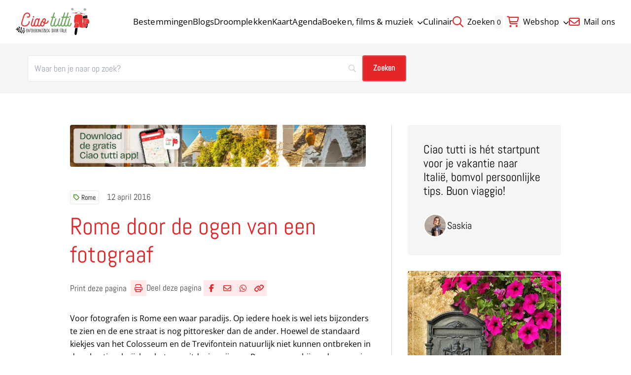

--- FILE ---
content_type: text/html; charset=UTF-8
request_url: https://ciaotutti.nl/reizen-door-italie/rome/rome-door-de-ogen-van-een-fotograaf/
body_size: 16996
content:
<!doctype html>
<html class="no-js" dir="ltr" lang="nl-NL" prefix="og: https://ogp.me/ns#" >
	<head>
		<meta charset="UTF-8" />
		<meta name="viewport" content="width=device-width, initial-scale=1.0" />
		<script src="https://polyfill.io/v3/polyfill.min.js"></script>
		<link rel="preload" fetchpriority="high" as="image" media="(min-width: 1024px)" href="https://ciaotutti.nl/wp-content/smush-webp/2025/10/banner-ciao-tutti-app-italie-2026-1.jpg.webp" type="image/jpeg"><link rel="preload" fetchpriority="high" as="image" media="(max-width: 1023px)" href="https://ciaotutti.nl/wp-content/smush-webp/2025/10/banner-ciao-tutti-app-italie-2026-1-600x85.jpg.webp" type="image/jpeg"><title>Tips voor fotografie in Rome | Ciao tutti, Ontdek Italië</title>
	<style>img:is([sizes="auto" i], [sizes^="auto," i]) { contain-intrinsic-size: 3000px 1500px }</style>
	
		<!-- All in One SEO 4.9.3 - aioseo.com -->
	<meta name="description" content="Voor fotografen is Rome een waar paradijs. Tijdens een fotografiereis van Holidays Italy leer je de fijne kneepjes van een ervaren fotograaf, in hartje Rome!" />
	<meta name="robots" content="max-image-preview:large" />
	<meta name="author" content="Saskia"/>
	<meta name="google-site-verification" content="b2-D2svMKlv6yngpDdfY8cqwclW1-TV6Y-xQBMQ_X3U" />
	<link rel="canonical" href="https://ciaotutti.nl/reizen-door-italie/rome/rome-door-de-ogen-van-een-fotograaf/" />
	<meta name="generator" content="All in One SEO (AIOSEO) 4.9.3" />
		<meta property="og:locale" content="nl_NL" />
		<meta property="og:site_name" content="Ciao Tutti | Italiaans nieuws en blog | Ontdek Italië" />
		<meta property="og:type" content="article" />
		<meta property="og:title" content="Tips voor fotografie in Rome | Ciao tutti, Ontdek Italië" />
		<meta property="og:description" content="Voor fotografen is Rome een waar paradijs. Tijdens een fotografiereis van Holidays Italy leer je de fijne kneepjes van een ervaren fotograaf, in hartje Rome!" />
		<meta property="og:url" content="https://ciaotutti.nl/reizen-door-italie/rome/rome-door-de-ogen-van-een-fotograaf/" />
		<meta property="og:image" content="https://ciaotutti.nl/wp-content/smush-webp/Rome-fotografie-tour-tips-fotograaf-3.jpg.webp" />
		<meta property="og:image:secure_url" content="https://ciaotutti.nl/wp-content/smush-webp/Rome-fotografie-tour-tips-fotograaf-3.jpg.webp" />
		<meta property="og:image:width" content="600" />
		<meta property="og:image:height" content="400" />
		<meta property="article:published_time" content="2016-04-12T04:00:42+00:00" />
		<meta property="article:modified_time" content="2024-11-29T07:06:47+00:00" />
		<meta name="twitter:card" content="summary" />
		<meta name="twitter:site" content="@blogciaotutti" />
		<meta name="twitter:title" content="Tips voor fotografie in Rome | Ciao tutti, Ontdek Italië" />
		<meta name="twitter:description" content="Voor fotografen is Rome een waar paradijs. Tijdens een fotografiereis van Holidays Italy leer je de fijne kneepjes van een ervaren fotograaf, in hartje Rome!" />
		<meta name="twitter:creator" content="@blogciaotutti" />
		<meta name="twitter:image" content="https://ciaotutti.nl/wp-content/smush-webp/Rome-fotografie-tour-tips-fotograaf-3.jpg.webp" />
		<script type="application/ld+json" class="aioseo-schema">
			{"@context":"https:\/\/schema.org","@graph":[{"@type":"Article","@id":"https:\/\/ciaotutti.nl\/reizen-door-italie\/rome\/rome-door-de-ogen-van-een-fotograaf\/#article","name":"Tips voor fotografie in Rome | Ciao tutti, Ontdek Itali\u00eb","headline":"Rome door de ogen van een fotograaf","author":{"@id":"https:\/\/ciaotutti.nl\/author\/saskia\/#author"},"publisher":{"@id":"https:\/\/ciaotutti.nl\/#organization"},"image":{"@type":"ImageObject","url":"https:\/\/ciaotutti.nl\/wp-content\/smush-webp\/Rome-fotografie-tour-tips-fotograaf-3.jpg.webp","width":600,"height":400},"datePublished":"2016-04-12T06:00:42+02:00","dateModified":"2024-11-29T08:06:47+01:00","inLanguage":"nl-NL","mainEntityOfPage":{"@id":"https:\/\/ciaotutti.nl\/reizen-door-italie\/rome\/rome-door-de-ogen-van-een-fotograaf\/#webpage"},"isPartOf":{"@id":"https:\/\/ciaotutti.nl\/reizen-door-italie\/rome\/rome-door-de-ogen-van-een-fotograaf\/#webpage"},"articleSection":"Rome"},{"@type":"BreadcrumbList","@id":"https:\/\/ciaotutti.nl\/reizen-door-italie\/rome\/rome-door-de-ogen-van-een-fotograaf\/#breadcrumblist","itemListElement":[{"@type":"ListItem","@id":"https:\/\/ciaotutti.nl#listItem","position":1,"name":"Home","item":"https:\/\/ciaotutti.nl","nextItem":{"@type":"ListItem","@id":"https:\/\/ciaotutti.nl\/reizen-door-italie\/#listItem","name":"Reizen door Itali\u00eb"}},{"@type":"ListItem","@id":"https:\/\/ciaotutti.nl\/reizen-door-italie\/#listItem","position":2,"name":"Reizen door Itali\u00eb","item":"https:\/\/ciaotutti.nl\/reizen-door-italie\/","nextItem":{"@type":"ListItem","@id":"https:\/\/ciaotutti.nl\/reizen-door-italie\/rome\/#listItem","name":"Rome"},"previousItem":{"@type":"ListItem","@id":"https:\/\/ciaotutti.nl#listItem","name":"Home"}},{"@type":"ListItem","@id":"https:\/\/ciaotutti.nl\/reizen-door-italie\/rome\/#listItem","position":3,"name":"Rome","item":"https:\/\/ciaotutti.nl\/reizen-door-italie\/rome\/","nextItem":{"@type":"ListItem","@id":"https:\/\/ciaotutti.nl\/reizen-door-italie\/rome\/rome-door-de-ogen-van-een-fotograaf\/#listItem","name":"Rome door de ogen van een fotograaf"},"previousItem":{"@type":"ListItem","@id":"https:\/\/ciaotutti.nl\/reizen-door-italie\/#listItem","name":"Reizen door Itali\u00eb"}},{"@type":"ListItem","@id":"https:\/\/ciaotutti.nl\/reizen-door-italie\/rome\/rome-door-de-ogen-van-een-fotograaf\/#listItem","position":4,"name":"Rome door de ogen van een fotograaf","previousItem":{"@type":"ListItem","@id":"https:\/\/ciaotutti.nl\/reizen-door-italie\/rome\/#listItem","name":"Rome"}}]},{"@type":"Organization","@id":"https:\/\/ciaotutti.nl\/#organization","name":"Ciao tutti - de beste tips voor je vakantie in Itali\u00eb","description":"Vind de beste tips voor je vakantie in Itali\u00eb!","url":"https:\/\/ciaotutti.nl\/","logo":{"@type":"ImageObject","url":"https:\/\/ciaotutti.nl\/wp-content\/smush-webp\/2021\/05\/ciao-tutti-logo-homepage-2021.jpg.webp","@id":"https:\/\/ciaotutti.nl\/reizen-door-italie\/rome\/rome-door-de-ogen-van-een-fotograaf\/#organizationLogo","width":600,"height":600},"image":{"@id":"https:\/\/ciaotutti.nl\/reizen-door-italie\/rome\/rome-door-de-ogen-van-een-fotograaf\/#organizationLogo"},"sameAs":["https:\/\/twitter.com\/blogciaotutti"]},{"@type":"Person","@id":"https:\/\/ciaotutti.nl\/author\/saskia\/#author","url":"https:\/\/ciaotutti.nl\/author\/saskia\/","name":"Saskia","image":{"@type":"ImageObject","@id":"https:\/\/ciaotutti.nl\/reizen-door-italie\/rome\/rome-door-de-ogen-van-een-fotograaf\/#authorImage","url":"https:\/\/secure.gravatar.com\/avatar\/17e6b2e4e2071058c33a80a0bc30112e26f4c3ce222a1809ce2b9b6ae69cd564?s=96&d=https%3A%2F%2Fciaotutti.nl%2Fwp-content%2Fthemes%2Fstuurlui%2Fassets%2Fimg%2Fprofile-user-avatar.png&r=g","width":96,"height":96,"caption":"Saskia"}},{"@type":"WebPage","@id":"https:\/\/ciaotutti.nl\/reizen-door-italie\/rome\/rome-door-de-ogen-van-een-fotograaf\/#webpage","url":"https:\/\/ciaotutti.nl\/reizen-door-italie\/rome\/rome-door-de-ogen-van-een-fotograaf\/","name":"Tips voor fotografie in Rome | Ciao tutti, Ontdek Itali\u00eb","description":"Voor fotografen is Rome een waar paradijs. Tijdens een fotografiereis van Holidays Italy leer je de fijne kneepjes van een ervaren fotograaf, in hartje Rome!","inLanguage":"nl-NL","isPartOf":{"@id":"https:\/\/ciaotutti.nl\/#website"},"breadcrumb":{"@id":"https:\/\/ciaotutti.nl\/reizen-door-italie\/rome\/rome-door-de-ogen-van-een-fotograaf\/#breadcrumblist"},"author":{"@id":"https:\/\/ciaotutti.nl\/author\/saskia\/#author"},"creator":{"@id":"https:\/\/ciaotutti.nl\/author\/saskia\/#author"},"image":{"@type":"ImageObject","url":"https:\/\/ciaotutti.nl\/wp-content\/smush-webp\/Rome-fotografie-tour-tips-fotograaf-3.jpg.webp","@id":"https:\/\/ciaotutti.nl\/reizen-door-italie\/rome\/rome-door-de-ogen-van-een-fotograaf\/#mainImage","width":600,"height":400},"primaryImageOfPage":{"@id":"https:\/\/ciaotutti.nl\/reizen-door-italie\/rome\/rome-door-de-ogen-van-een-fotograaf\/#mainImage"},"datePublished":"2016-04-12T06:00:42+02:00","dateModified":"2024-11-29T08:06:47+01:00"},{"@type":"WebSite","@id":"https:\/\/ciaotutti.nl\/#website","url":"https:\/\/ciaotutti.nl\/","name":"Ciao tutti - ontdekkingsblog door Itali\u00eb","description":"Vind de beste tips voor je vakantie in Itali\u00eb!","inLanguage":"nl-NL","publisher":{"@id":"https:\/\/ciaotutti.nl\/#organization"}}]}
		</script>
		<!-- All in One SEO -->


<!-- Google Tag Manager for WordPress by gtm4wp.com -->
<script data-cfasync="false" data-pagespeed-no-defer>
	var gtm4wp_datalayer_name = "dataLayer";
	var dataLayer = dataLayer || [];
</script>
<!-- End Google Tag Manager for WordPress by gtm4wp.com --><link rel='dns-prefetch' href='//cdnjs.cloudflare.com' />
<link rel='dns-prefetch' href='//maps.googleapis.com' />
<link rel='dns-prefetch' href='//kit.fontawesome.com' />
<link rel="alternate" type="application/rss+xml" title="Ciao tutti - de beste tips voor je vakantie in Italië &raquo; feed" href="https://ciaotutti.nl/feed/" />
<link rel="alternate" type="application/rss+xml" title="Ciao tutti - de beste tips voor je vakantie in Italië &raquo; reacties feed" href="https://ciaotutti.nl/comments/feed/" />
<link rel="alternate" type="application/rss+xml" title="Ciao tutti - de beste tips voor je vakantie in Italië &raquo; Rome door de ogen van een fotograaf reacties feed" href="https://ciaotutti.nl/reizen-door-italie/rome/rome-door-de-ogen-van-een-fotograaf/feed/" />
<style id='classic-theme-styles-inline-css'>
/*! This file is auto-generated */
.wp-block-button__link{color:#fff;background-color:#32373c;border-radius:9999px;box-shadow:none;text-decoration:none;padding:calc(.667em + 2px) calc(1.333em + 2px);font-size:1.125em}.wp-block-file__button{background:#32373c;color:#fff;text-decoration:none}
</style>
<link rel='stylesheet' id='aioseo/css/src/vue/standalone/blocks/table-of-contents/global.scss-css' href='https://ciaotutti.nl/wp-content/plugins/all-in-one-seo-pack/dist/Lite/assets/css/table-of-contents/global.e90f6d47.css?ver=4.9.3' media='all' />
<link rel='stylesheet' id='contact-form-7-css' href='https://ciaotutti.nl/wp-content/plugins/contact-form-7/includes/css/styles.css?ver=6.1.4' media='all' />
<link rel='stylesheet' id='mc4wp-form-basic-css' href='https://ciaotutti.nl/wp-content/plugins/mailchimp-for-wp/assets/css/form-basic.css?ver=4.10.9' media='all' />
<link rel='stylesheet' id='mollie-applepaydirect-css' href='https://ciaotutti.nl/wp-content/plugins/mollie-payments-for-woocommerce/public/css/mollie-applepaydirect.min.css?ver=1769042690' media='screen' />
<link rel='stylesheet' id='searchwp-forms-css' href='https://ciaotutti.nl/wp-content/plugins/searchwp/assets/css/frontend/search-forms.min.css?ver=4.5.6' media='all' />
<link rel='stylesheet' id='bos-date-range-picker-style-css' href='https://ciaotutti.nl/wp-content/plugins/bookingcom-official-searchbox/assets/css/daterangepicker.css?ver=6.8.3' media='all' />
<link rel='stylesheet' id='bos-dynamic_style-css' href='https://ciaotutti.nl/wp-content/plugins/bookingcom-official-searchbox/assets/css/bos_dynamic.css?ver=6.8.3' media='all' />
<link rel='stylesheet' id='frontend-css' href='https://ciaotutti.nl/wp-content/themes/stuurlui/assets/frontend.min.css?ver=1768991660' media='all' />
<script data-cookieconsent="ignore" src="https://cdnjs.cloudflare.com/ajax/libs/jquery/3.6.0/jquery.min.js?ver=6.8.3" id="jquery-js"></script>
<meta name="generator" content="WordPress 6.8.3" />
<meta name="generator" content="WooCommerce 10.4.3" />
<link rel='shortlink' href='https://ciaotutti.nl/?p=71632' />

<!-- Google Tag Manager for WordPress by gtm4wp.com -->
<!-- GTM Container placement set to automatic -->
<script data-cfasync="false" data-pagespeed-no-defer>
	var dataLayer_content = {"pagePostType":"post","pagePostType2":"single-post","pageCategory":["rome"],"pagePostAuthor":"Saskia"};
	dataLayer.push( dataLayer_content );
</script>
<script data-cfasync="false" data-pagespeed-no-defer>
(function(w,d,s,l,i){w[l]=w[l]||[];w[l].push({'gtm.start':
new Date().getTime(),event:'gtm.js'});var f=d.getElementsByTagName(s)[0],
j=d.createElement(s),dl=l!='dataLayer'?'&l='+l:'';j.async=true;j.src=
'//www.googletagmanager.com/gtm.js?id='+i+dl;f.parentNode.insertBefore(j,f);
})(window,document,'script','dataLayer','GTM-5X5CHF9');
</script>
<!-- End Google Tag Manager for WordPress by gtm4wp.com --><link data-paged-prev><link data-paged-next><link data-paged-canonical>	<noscript><style>.woocommerce-product-gallery{ opacity: 1 !important; }</style></noscript>
	<link rel="icon" href="https://ciaotutti.nl/wp-content/smush-webp/2024/10/cropped-ciao-tutti-favicon-2017-vespa-2-32x32.png.webp" sizes="32x32" />
<link rel="icon" href="https://ciaotutti.nl/wp-content/smush-webp/2024/10/cropped-ciao-tutti-favicon-2017-vespa-2-192x192.png.webp" sizes="192x192" />
<link rel="apple-touch-icon" href="https://ciaotutti.nl/wp-content/smush-webp/2024/10/cropped-ciao-tutti-favicon-2017-vespa-2-180x180.png.webp" />
<meta name="msapplication-TileImage" content="https://ciaotutti.nl/wp-content/smush-webp/2024/10/cropped-ciao-tutti-favicon-2017-vespa-2-270x270.png.webp" />
	</head>
	<body class="wp-singular post-template-default single single-post postid-71632 single-format-standard wp-theme-stuurlui site-1 theme-stuurlui woocommerce-no-js antialiased">
		
<!-- GTM Container placement set to automatic -->
<!-- Google Tag Manager (noscript) -->
				<noscript><iframe src="https://www.googletagmanager.com/ns.html?id=GTM-5X5CHF9" height="0" width="0" style="display:none;visibility:hidden" aria-hidden="true"></iframe></noscript>
<!-- End Google Tag Manager (noscript) -->		<a href="#main" class="bg-black text-white block text-lg -left-[1000rem] absolute z-[1000] p-4 focus:left-4 focus:top-4">Naar hoofdinhoud</a>
		<a href="#menu" class="bg-black text-white block text-lg -left-[1000rem] absolute z-[1000] p-4 focus:left-4 focus:top-4">Naar navigatie</a>
		<header id="site-header" class="absolute top-0 left-0 z-[999] w-full bg-white md:fixed">
			<div class="items-center flex justify-between py-3 px-5 lg:py-4 lg:px-8">
				<div class="h-[46px] lg:h-[55px]">
					<a id="logo" href="https://ciaotutti.nl">
						<img src="https://ciaotutti.nl/wp-content/themes/stuurlui/assets/img/logo.svg" class="object-contain w-auto h-full lg:w-full" alt="Site Logo">
						<span class="sr-only">Ciao tutti &#8211; de beste tips voor je vakantie in Italië</span>
					</a>
				</div>

				<div id="menus" class="2xl:gap-20 gap-8 items-center hidden xl:flex">
					<nav id="menu" aria-label="Main menu">
						<ul id="menu-main-menu" class="flex gap-4 2xl:gap-8 items-center"><li class="menu-item menu-item-type-post_type menu-item-object-page top-level menu-item-449007"><a href="https://ciaotutti.nl/alle-bestemmingen-italie/">Bestemmingen</a></li>
<li class="menu-item menu-item-type-post_type menu-item-object-page top-level menu-item-449717"><a href="https://ciaotutti.nl/alle-blogs/">Blogs</a></li>
<li class="menu-item menu-item-type-taxonomy menu-item-object-category top-level menu-item-449926"><a href="https://ciaotutti.nl/droomplekken-vakantie-in-italie/">Droomplekken</a></li>
<li class="menu-item menu-item-type-post_type menu-item-object-page top-level menu-item-453654"><a href="https://ciaotutti.nl/zoeken-op-de-kaart-van-italie/">Kaart</a></li>
<li class="menu-item menu-item-type-post_type menu-item-object-page top-level menu-item-449014"><a href="https://ciaotutti.nl/agenda/">Agenda</a></li>
<li class="menu-item menu-item-type-taxonomy menu-item-object-category menu-item-has-children top-level menu-item-449931"><a href="https://ciaotutti.nl/italie-dichtbij/">Boeken, films &#038; muziek<i class="fa-solid fa-chevron-down ml-2 w-3 text-xs transition-transform"></i></a>
<ul class="sub-menu hidden">
	<li class="menu-item menu-item-type-taxonomy menu-item-object-category menu-item-449928"><a href="https://ciaotutti.nl/boeken-lezen-over-italie/">Boeken uit &amp; over Italië</a></li>
	<li class="menu-item menu-item-type-taxonomy menu-item-object-category menu-item-449927"><a href="https://ciaotutti.nl/italiaanse-taal/film/">Italiaanse films &amp; series</a></li>
	<li class="menu-item menu-item-type-taxonomy menu-item-object-category menu-item-482158"><a href="https://ciaotutti.nl/italiaanse-taal/">Italiaanse taal</a></li>
	<li class="menu-item menu-item-type-taxonomy menu-item-object-category menu-item-449930"><a href="https://ciaotutti.nl/italiaanse-taal/muziek/">Italiaanse muziek</a></li>

</ul>
</li>
<li class="menu-item menu-item-type-taxonomy menu-item-object-category top-level menu-item-449136"><a href="https://ciaotutti.nl/italiaans-eten/">Culinair</a></li>
</ul>					</nav>
					<nav id="top-menu" aria-label="Side menu">
						<ul id="menu-topmenu" class="flex gap-4 2xl:gap-8 items-center"><li class="menu-item menu-item-type-custom menu-item-object-custom top-level menu-item-449158"><a href="https://ciaotutti.nl/?swp_form%5Bform_id%5D=2&#038;swps=Italië"><i class="fa-regular fa-magnifying-glass"></i> Zoeken</a></li>
<li class="shopping-bag-wrapper menu-item menu-item-type-post_type menu-item-object-page menu-item-has-children top-level menu-item-449054"><a href="https://ciaotutti.nl/shop/"><i class="fa-regular fa-cart-shopping"></i> Webshop<i class="fa-solid fa-chevron-down ml-2 w-3 text-xs transition-transform"></i></a>
<ul class="sub-menu hidden">
	<li class="menu-item menu-item-type-post_type menu-item-object-page menu-item-449135"><a href="https://ciaotutti.nl/shop/">Alle producten</a></li>
	<li class="menu-item menu-item-type-post_type menu-item-object-page menu-item-293029"><a href="https://ciaotutti.nl/mijn-account/">Mijn account</a></li>
	<li class="menu-item menu-item-type-post_type menu-item-object-page menu-item-449134"><a href="https://ciaotutti.nl/winkelwagen/">Winkelwagen</a></li>

</ul>
</li>
<li class="menu-item menu-item-type-custom menu-item-object-custom top-level menu-item-448950"><a href="mailto:blog@ciaotutti.nl"><i class="fa-regular fa-envelope"></i> Mail ons</a></li>
</ul>					</nav>
												<a data-shopping-bag href="https://ciaotutti.nl/winkelwagen/" class="hidden relative">
								<span class="bg-gray-surface text-sm rounded mr-1 p-1">0</span>
								<i class="fa-regular fa-cart-shopping"></i>
							</a>
											</div>

				<div class="mobile-nav xl:hidden flex gap-4">
					<button class="offcanvas-toggler mobile-nav-btn" data-toggle="mobile-menu" aria-controls="offcanvas-main" aria-label="Open menu" type="button" tabindex="0">
						<i class="fa-solid fa-bars text-primary open-button mr-1"></i>
						<i class="fa-solid fa-close text-primary text-lg close-button mr-1 !hidden"></i>
						<span class="open-button">Menu</span>
						<span class="close-button !hidden">Menu</span>
					</button>
				</div>
			</div>

			<div
	id="offcanvas-main"
	class="transition-transform hidden offcanvas closed bg-primary h-[calc(100dvh-var(--strl-m-header-height))] fixed pointer-events-none top-[var(--strl-m-header-height)] translate-x-full w-full z-[899]"
	data-toggler="mobile-menu">
	<div class="relative px-5 py-8">
		<ul id="menu-main-menu-1" class="flex flex-col mobile-main"><li class="menu-item menu-item-type-post_type menu-item-object-page top-level menu-item-449007"><a href="https://ciaotutti.nl/alle-bestemmingen-italie/">Bestemmingen</a></li>
<li class="menu-item menu-item-type-post_type menu-item-object-page top-level menu-item-449717"><a href="https://ciaotutti.nl/alle-blogs/">Blogs</a></li>
<li class="menu-item menu-item-type-taxonomy menu-item-object-category top-level menu-item-449926"><a href="https://ciaotutti.nl/droomplekken-vakantie-in-italie/">Droomplekken</a></li>
<li class="menu-item menu-item-type-post_type menu-item-object-page top-level menu-item-453654"><a href="https://ciaotutti.nl/zoeken-op-de-kaart-van-italie/">Kaart</a></li>
<li class="menu-item menu-item-type-post_type menu-item-object-page top-level menu-item-449014"><a href="https://ciaotutti.nl/agenda/">Agenda</a></li>
<li class="menu-item menu-item-type-taxonomy menu-item-object-category menu-item-has-children top-level menu-item-449931"><a href="https://ciaotutti.nl/italie-dichtbij/">Boeken, films &#038; muziek<i class="fa-solid fa-chevron-down ml-2 w-3 text-xs transition-transform"></i></a>
<ul class="sub-menu hidden">
	<li class="menu-item menu-item-type-taxonomy menu-item-object-category menu-item-449928"><a href="https://ciaotutti.nl/boeken-lezen-over-italie/">Boeken uit &amp; over Italië</a></li>
	<li class="menu-item menu-item-type-taxonomy menu-item-object-category menu-item-449927"><a href="https://ciaotutti.nl/italiaanse-taal/film/">Italiaanse films &amp; series</a></li>
	<li class="menu-item menu-item-type-taxonomy menu-item-object-category menu-item-482158"><a href="https://ciaotutti.nl/italiaanse-taal/">Italiaanse taal</a></li>
	<li class="menu-item menu-item-type-taxonomy menu-item-object-category menu-item-449930"><a href="https://ciaotutti.nl/italiaanse-taal/muziek/">Italiaanse muziek</a></li>

</ul>
</li>
<li class="menu-item menu-item-type-taxonomy menu-item-object-category top-level menu-item-449136"><a href="https://ciaotutti.nl/italiaans-eten/">Culinair</a></li>
</ul>		<div class="top-menu mt-8 p-4 rounded-2xl bg-sandy-beach text-center">
			<ul id="menu-topmenu-1" class=""><li class="menu-item menu-item-type-custom menu-item-object-custom top-level menu-item-449158"><a href="https://ciaotutti.nl/?swp_form%5Bform_id%5D=2&#038;swps=Italië"><i class="fa-regular fa-magnifying-glass"></i> Zoeken</a></li>
<li class="shopping-bag-wrapper menu-item menu-item-type-post_type menu-item-object-page menu-item-has-children top-level menu-item-449054"><a href="https://ciaotutti.nl/shop/"><i class="fa-regular fa-cart-shopping"></i> Webshop<i class="fa-solid fa-chevron-down ml-2 w-3 text-xs transition-transform"></i></a>
<ul class="sub-menu hidden">
	<li class="menu-item menu-item-type-post_type menu-item-object-page menu-item-449135"><a href="https://ciaotutti.nl/shop/">Alle producten</a></li>
	<li class="menu-item menu-item-type-post_type menu-item-object-page menu-item-293029"><a href="https://ciaotutti.nl/mijn-account/">Mijn account</a></li>
	<li class="menu-item menu-item-type-post_type menu-item-object-page menu-item-449134"><a href="https://ciaotutti.nl/winkelwagen/">Winkelwagen</a></li>

</ul>
</li>
<li class="menu-item menu-item-type-custom menu-item-object-custom top-level menu-item-448950"><a href="mailto:blog@ciaotutti.nl"><i class="fa-regular fa-envelope"></i> Mail ons</a></li>
</ul>		</div>
		<img src="https://ciaotutti.nl/wp-content/themes/stuurlui/assets/img/shape-leaf.svg" class="pointer-events-none absolute scale-x-[-1] bottom-0 mb-10 -right-24 mr-8 opacity-20 invert" alt="" aria-hidden="true">
	</div>
</div>
		</header>

		<main id="main" class="pt-[var(--strl-m-header-height)] lg:pt-[var(--strl-header-height)]">
							<section class="search-form block-print my-0 bg-gray-surface !py-6">
					<div class="grid-container">
						<div class="grid grid-cols-12 gap-4 lg:gap-8">
							<div class="col-span-12 lg:col-span-8">
								<div data-search-form="https://ciaotutti.nl/?page_id=448941" class="items-center gap-4 sm:block">
			<style>
			
			
			
			
			
			
			
			
					</style>
				<form id="searchwp-form-2"
			role="search"
			method="get"
			class="searchwp-form"
			action="https://ciaotutti.nl/"
			aria-label="Zoeken">
			<input type="hidden" name="swp_form[form_id]" value="2">
			<div class="swp-flex--col swp-flex--wrap swp-flex--gap-md">
				<div class="swp-flex--row swp-items-stretch swp-flex--gap-md">
					<div class="searchwp-form-input-container swp-items-stretch">
						
																		<input type="search"
							class="swp-input--search swp-input"
							placeholder="Waar ben je naar op zoek?"
							value=""
							name="swps"
							title="Waar ben je naar op zoek?"
						   	aria-label="Zoeken"
							aria-required="false"
							                        />
					</div>

											<input type="submit"
							class="search-submit swp-button"
							value="Zoeken"
							aria-label="Zoeken"
						/>
					
				</div>

				
									<div class="searchwp-form-quick-search">
						<span>Popular searches: </span>
																				<a href="https://ciaotutti.nl/?swp_form%5Bform_id%5D=2&#038;swps=Puglia" class="">Puglia</a>
																				<a href="https://ciaotutti.nl/?swp_form%5Bform_id%5D=2&#038;swps=Sardinië" class="">Sardinië</a>
																				<a href="https://ciaotutti.nl/?swp_form%5Bform_id%5D=2&#038;swps=Sicilië" class="">Sicilië</a>
											</div>
							</div>
					</form>
		</div>
							</div>
						</div>
					</div>
				</section>
					<section class="single">
			<div class="grid-container lg:max-w-[995.5px]">
				<div class="grid grid-cols-12 gap-4 lg:gap-8 items-start ">
					<div class="col-span-12 lg:col-span-8 lg:pr-8 lg:border-r border-gray-light">
						<a class="block mb-8 lg:mb-12" href="https://app.gohere.app/share/ciaotutti/download/">
		<picture>
		<source src="https://ciaotutti.nl/wp-content/smush-webp/2025/10/banner-ciao-tutti-app-italie-2026-1.jpg.webp" srcset="https://ciaotutti.nl/wp-content/smush-webp/2025/10/banner-ciao-tutti-app-italie-2026-1.jpg.webp" media="(min-width: 1025px)"/>
		<source src="https://ciaotutti.nl/wp-content/smush-webp/2025/10/banner-ciao-tutti-app-italie-2026-1-1024x144.jpg.webp" srcset="https://ciaotutti.nl/wp-content/smush-webp/2025/10/banner-ciao-tutti-app-italie-2026-1-1024x144.jpg.webp" media="(min-width: 680px)"/>
		<img
			src="https://ciaotutti.nl/wp-content/smush-webp/2025/10/banner-ciao-tutti-app-italie-2026-1-600x85.jpg.webp"
			 alt="" class="block-print rounded" fetchpriority="high" loading="eager" width="600" height="550"		>
	</picture>
	</a>
						<div class="flex flex-wrap items-center mb-4 overflow-hidden">
							<div class="tags order-1 relative block-print z-10">
	<div class="overflow-hidden">
		<div class="flex gap-2 flex-wrap min-w-full pr-4">
							<a href="https://ciaotutti.nl/reizen-door-italie/rome/" class="tag h6 w-max text-sm text-black border border-black/10 p-1.5 leading-none rounded transition-[background-color] underline-hocus">
					<i class="fa-regular fa-tag text-secondary mr-1"></i>Rome				</a>
						</div>
	</div>
	</div>
								<h6 class="hidden lg:block order-2 text-[#444]">
									12 april 2016								</h6>
														</div>
													<h6 class="block lg:hidden order-2 text-[#444]">
								12 april 2016							</h6>
												<h1 class="mb-6">
							Rome door de ogen van een fotograaf						</h1>
						<div class="social-share block-print gap-8 mb-6 lg:mb-8">
	<a href="javascript:if(window.print)window.print()">
		<h6>
			Print deze pagina		</h6>
		<i class="!inline-flex fa-regular fa-print"></i>
	</a>
		<div class="social-share">
		<h6>
			Deel deze pagina		</h6>
					<a rel="noreferrer noopener" aria-label="Deel via Facebook" href="https://www.facebook.com/sharer/sharer.php?u=https://ciaotutti.nl/reizen-door-italie/rome/rome-door-de-ogen-van-een-fotograaf/" onClick="__gaTracker('send', 'social', 'facebook', 'share', 'https://ciaotutti.nl/reizen-door-italie/rome/rome-door-de-ogen-van-een-fotograaf/' );" target="_blank">
				<i data-tooltip title="Deel via Facebook" data-position="top" data-alignment="center" class="fa-brands fa-facebook-f"></i>
				<span class="sr-only">Deel via Facebook</span>
			</a>
						<a rel="noreferrer noopener" aria-label="Deel via e-mail" href="mailto:?body=https://ciaotutti.nl/reizen-door-italie/rome/rome-door-de-ogen-van-een-fotograaf/" onClick="__gaTracker('send', 'social', 'email-share', 'share', 'https://ciaotutti.nl/reizen-door-italie/rome/rome-door-de-ogen-van-een-fotograaf/');">
				<i data-tooltip title="Deel via e-mail" data-position="top" data-alignment="center" class="fa-regular fa-envelope"></i>
				<span class="sr-only">Deel via e-mail</span>
			</a>
						<a rel="noreferrer noopener" target="_blank" aria-label="Deel via WhatsApp" href="https://wa.me/?text=https://ciaotutti.nl/reizen-door-italie/rome/rome-door-de-ogen-van-een-fotograaf/" data-action="share/whatsapp/share" onClick="__gaTracker('send', 'social', 'whatsapp', 'share', 'https://ciaotutti.nl/reizen-door-italie/rome/rome-door-de-ogen-van-een-fotograaf/');">
				<i data-tooltip title="Deel via WhatsApp" data-position="top" data-alignment="center" class="fa-brands fa-whatsapp"></i>
				<span class="sr-only">Deel via WhatsApp</span>
			</a>
						<a href="https://ciaotutti.nl/reizen-door-italie/rome/rome-door-de-ogen-van-een-fotograaf/" data-copy-link class="clipboard" rel="noreferrer" aria-label="Delen via link">
				<span><i data-tooltip title="Kopieër link" data-position="top" data-alignment="center" class="fa-sharp fa-solid fa-link"></i></span>
				<span class="sr-only">Kopieer huidige URL naar klembord</span>
			</a>
			<label for="clipboard" class="absolute -left-[9999rem]">Deze input wordt gebruikt om de url te kopiëren bij het klikken op de knop</label>
			<input data-copy-link-input id="clipboard" tabindex="-1" class="absolute -left-[9999rem]" value="https://ciaotutti.nl/reizen-door-italie/rome/rome-door-de-ogen-van-een-fotograaf/">
				</div>
	</div>
						<div class="text">
							<p>Voor fotografen is Rome een waar paradijs. Op iedere hoek is wel iets bijzonders te zien en de ene straat is nog pittoresker dan de ander. Hoewel de standaard kiekjes van het Colosseum en de Trevifontein natuurlijk niet kunnen ontbreken in de vakantiegalerij, kan het een uitdaging zijn om Rome op een bijzondere manier vast te leggen. Terwijl dat juist zo leuk is!</p>
<p><img loading="lazy" decoding="async" class="aligncenter size-full wp-image-71673" src="https://ciaotutti.nl/wp-content/smush-webp/Rome-fotografie-tour-tips-fotograaf-8-1.jpg.webp" alt="" width="604" height="604" srcset="https://ciaotutti.nl/wp-content/smush-webp//Rome-fotografie-tour-tips-fotograaf-8-1.jpg.webp 604w, https://ciaotutti.nl/wp-content/smush-webp//Rome-fotografie-tour-tips-fotograaf-8-1-450x450.jpg.webp 450w, https://ciaotutti.nl/wp-content/smush-webp//Rome-fotografie-tour-tips-fotograaf-8-1-100x100.jpg.webp 100w, https://ciaotutti.nl/wp-content/smush-webp//Rome-fotografie-tour-tips-fotograaf-8-1-149x149.jpg.webp 149w, https://ciaotutti.nl/wp-content/smush-webp//Rome-fotografie-tour-tips-fotograaf-8-1-300x300.jpg.webp 300w" sizes="auto, (max-width: 604px) 100vw, 604px" /></p>
<p>Elena ging deze uitdaging aan en struinde samen met fotograaf Francesco door Rome. Ze deelt haar ervaring én een aantal tips, zodat ook jij Rome (of elke andere stad in Italië) door de ogen van een fotograaf kunt bekijken.</p>
<p><img loading="lazy" decoding="async" class="aligncenter size-full wp-image-71634" src="https://ciaotutti.nl/wp-content/smush-webp/Rome-fotografie-tour-tips-fotograaf-1.jpg.webp" alt="Rome-fotografie-tour-tips-fotograaf-1" width="600" height="400" srcset="https://ciaotutti.nl/wp-content/smush-webp//Rome-fotografie-tour-tips-fotograaf-1.jpg.webp 600w, https://ciaotutti.nl/wp-content/smush-webp//Rome-fotografie-tour-tips-fotograaf-1-450x300.jpg.webp 450w, https://ciaotutti.nl/wp-content/smush-webp//Rome-fotografie-tour-tips-fotograaf-1-300x200.jpg.webp 300w" sizes="auto, (max-width: 600px) 100vw, 600px" /></p>
<p>Elena: ‘Als beginnend fotograaf kan het maken van foto’s op vakantie flink tegenvallen. Je hebt thuis leren omgaan met de uitgebreide mogelijkheden van je spiegelreflex- of systeemcamera, maar eenmaal <em>on the spot</em> is het een hele klus om deze kennis toe te passen. De sleutel tot interessante foto’s is echter simpel: neem de tijd. Als je tijd hebt om voor bepaalde situaties de juiste instellingen te bepalen en zo een voor jou perfecte foto te maken, dan wordt fotograferen een stuk leuker.</p>
<p><img loading="lazy" decoding="async" class="aligncenter size-full wp-image-71636" src="https://ciaotutti.nl/wp-content/smush-webp/Rome-fotografie-tour-tips-fotograaf-2.jpg.webp" alt="Rome-fotografie-tour-tips-fotograaf-2" width="600" height="400" srcset="https://ciaotutti.nl/wp-content/smush-webp//Rome-fotografie-tour-tips-fotograaf-2.jpg.webp 600w, https://ciaotutti.nl/wp-content/smush-webp//Rome-fotografie-tour-tips-fotograaf-2-450x300.jpg.webp 450w, https://ciaotutti.nl/wp-content/smush-webp//Rome-fotografie-tour-tips-fotograaf-2-300x200.jpg.webp 300w" sizes="auto, (max-width: 600px) 100vw, 600px" /></p>
<p>Ik ging een avond en een middag met fotograaf Francesco op pad in Rome om wat meer handigheid te krijgen in het maken van foto’s op reis. Hij loodst me naar unieke locaties maar helpt ook onderweg met het oplossen van problemen, zoals over- en onderbelichte foto’s. Ook deelt hij zijn vuistregels om de juiste sluitertijd te bepalen in specifieke fotosituaties.</p>
<p><img loading="lazy" decoding="async" class="aligncenter size-full wp-image-71637" src="https://ciaotutti.nl/wp-content/smush-webp/Rome-fotografie-tour-tips-fotograaf-3.jpg.webp" alt="Rome-fotografie-tour-tips-fotograaf-3" width="600" height="400" srcset="https://ciaotutti.nl/wp-content/smush-webp//Rome-fotografie-tour-tips-fotograaf-3.jpg.webp 600w, https://ciaotutti.nl/wp-content/smush-webp//Rome-fotografie-tour-tips-fotograaf-3-450x300.jpg.webp 450w, https://ciaotutti.nl/wp-content/smush-webp//Rome-fotografie-tour-tips-fotograaf-3-300x200.jpg.webp 300w" sizes="auto, (max-width: 600px) 100vw, 600px" /></p>
<p>Een eerste tip van Francesco voor het maken van interessante foto’s betreft de compositie: zorg dat een foto meerdere lagen heeft. In deze foto zie je een ketting met ‘liefdesslotjes’, op zichzelf geen uniek object voor een foto. Je vindt ze immers op talloze plekken in Rome. Door de ketting echter te combineren met het oudere echtpaar ontstaat er een dubbele laag. Dat maakt het een stuk leuker om naar deze foto te kijken.</p>
<p><img loading="lazy" decoding="async" class="aligncenter size-full wp-image-71638" src="https://ciaotutti.nl/wp-content/smush-webp/Rome-fotografie-tour-tips-fotograaf-4.jpg.webp" alt="Rome-fotografie-tour-tips-fotograaf-4" width="600" height="399" srcset="https://ciaotutti.nl/wp-content/smush-webp//Rome-fotografie-tour-tips-fotograaf-4.jpg.webp 600w, https://ciaotutti.nl/wp-content/smush-webp//Rome-fotografie-tour-tips-fotograaf-4-450x299.jpg.webp 450w, https://ciaotutti.nl/wp-content/smush-webp//Rome-fotografie-tour-tips-fotograaf-4-300x200.jpg.webp 300w, https://ciaotutti.nl/wp-content/smush-webp//Rome-fotografie-tour-tips-fotograaf-4-310x205.jpg.webp 310w" sizes="auto, (max-width: 600px) 100vw, 600px" /></p>
<p>Nog een tip voor een boeiende foto is het uitzoomen op je onderwerp. Zorg dat je zoals in bovenstaande foto niet alleen de fontein op de foto zet, maar ook het leven eromheen. Dat geeft karakter aan de foto en zegt ook meer over het leven in Rome dan ‘slechts’ een statische fontein.</p>
<p><img loading="lazy" decoding="async" class="aligncenter size-full wp-image-71639" src="https://ciaotutti.nl/wp-content/smush-webp/Rome-fotografie-tour-tips-fotograaf-5.jpg.webp" alt="Rome-fotografie-tour-tips-fotograaf-5" width="600" height="400" srcset="https://ciaotutti.nl/wp-content/smush-webp//Rome-fotografie-tour-tips-fotograaf-5.jpg.webp 600w, https://ciaotutti.nl/wp-content/smush-webp//Rome-fotografie-tour-tips-fotograaf-5-450x300.jpg.webp 450w, https://ciaotutti.nl/wp-content/smush-webp//Rome-fotografie-tour-tips-fotograaf-5-300x200.jpg.webp 300w" sizes="auto, (max-width: 600px) 100vw, 600px" /> <img loading="lazy" decoding="async" class="aligncenter size-full wp-image-71640" src="https://ciaotutti.nl/wp-content/smush-webp/Rome-fotografie-tour-tips-fotograaf-6.jpg.webp" alt="Rome-fotografie-tour-tips-fotograaf-6" width="600" height="400" srcset="https://ciaotutti.nl/wp-content/smush-webp//Rome-fotografie-tour-tips-fotograaf-6.jpg.webp 600w, https://ciaotutti.nl/wp-content/smush-webp//Rome-fotografie-tour-tips-fotograaf-6-450x300.jpg.webp 450w, https://ciaotutti.nl/wp-content/smush-webp//Rome-fotografie-tour-tips-fotograaf-6-300x200.jpg.webp 300w" sizes="auto, (max-width: 600px) 100vw, 600px" /></p>
<p>Een andere tip die ik krijg van Francesco is het veranderen van standpunt. In plaats van rechtop te blijven staan, ga je bijvoorbeeld op je hurken zitten, op de grond liggen, of houd je je camera boven je hoofd. Een ander perspectief kan zorgen voor verrassende foto’s.</p>
<p><img loading="lazy" decoding="async" class="aligncenter size-full wp-image-71641" src="https://ciaotutti.nl/wp-content/smush-webp/Rome-fotografie-tour-tips-fotograaf-7.jpg.webp" alt="Rome-fotografie-tour-tips-fotograaf-7" width="600" height="400" srcset="https://ciaotutti.nl/wp-content/smush-webp//Rome-fotografie-tour-tips-fotograaf-7.jpg.webp 600w, https://ciaotutti.nl/wp-content/smush-webp//Rome-fotografie-tour-tips-fotograaf-7-450x300.jpg.webp 450w, https://ciaotutti.nl/wp-content/smush-webp//Rome-fotografie-tour-tips-fotograaf-7-300x200.jpg.webp 300w" sizes="auto, (max-width: 600px) 100vw, 600px" /></p>
<p>Spiegels of bijvoorbeeld reflecties in water zijn ook elementen die tot zeer bijzondere foto’s kunnen leiden. Hierboven zie je een simpel voorbeeld met een spiegel aan de muur, maar denk bijvoorbeeld ook aan regenplassen op straat.</p>
<p><img loading="lazy" decoding="async" class="aligncenter size-full wp-image-71642" src="https://ciaotutti.nl/wp-content/smush-webp/Rome-fotografie-tour-tips-fotograaf-8.jpg.webp" alt="Rome-fotografie-tour-tips-fotograaf-8" width="600" height="400" srcset="https://ciaotutti.nl/wp-content/smush-webp//Rome-fotografie-tour-tips-fotograaf-8.jpg.webp 600w, https://ciaotutti.nl/wp-content/smush-webp//Rome-fotografie-tour-tips-fotograaf-8-450x300.jpg.webp 450w, https://ciaotutti.nl/wp-content/smush-webp//Rome-fotografie-tour-tips-fotograaf-8-300x200.jpg.webp 300w" sizes="auto, (max-width: 600px) 100vw, 600px" /></p>
<p>Tijdens de tour brengen we ook een bezoek aan de goed verstopte <a href="https://ciaotutti.nl/reizen-door-italie/rome/bar-del-chiostro-in-trastevere-koffie-in-het-klooster/" target="_blank" rel="noopener">binnentuin van het Regina Margherita ziekenhuis in de wijk Trastevere</a>. Daar krijgen we de kans om te spelen met lijnen in de foto en met de lichtinval. Een voorbeeld van een bekende truc is een verdwijnpunt creëren in de foto, een punt waar alle lijnen naartoe lopen.’</p>
						</div>
						<div class="facetwp-template hidden"></div>
						<div class="mt-6 lg:mt-10">
							<div class="social-share block-print gap-8 mb-6 lg:mb-8">
	<a href="javascript:if(window.print)window.print()">
		<h6>
			Print deze pagina		</h6>
		<i class="!inline-flex fa-regular fa-print"></i>
	</a>
		<div class="social-share">
		<h6>
			Deel deze pagina		</h6>
					<a rel="noreferrer noopener" aria-label="Deel via Facebook" href="https://www.facebook.com/sharer/sharer.php?u=https://ciaotutti.nl/reizen-door-italie/rome/rome-door-de-ogen-van-een-fotograaf/" onClick="__gaTracker('send', 'social', 'facebook', 'share', 'https://ciaotutti.nl/reizen-door-italie/rome/rome-door-de-ogen-van-een-fotograaf/' );" target="_blank">
				<i data-tooltip title="Deel via Facebook" data-position="top" data-alignment="center" class="fa-brands fa-facebook-f"></i>
				<span class="sr-only">Deel via Facebook</span>
			</a>
						<a rel="noreferrer noopener" aria-label="Deel via e-mail" href="mailto:?body=https://ciaotutti.nl/reizen-door-italie/rome/rome-door-de-ogen-van-een-fotograaf/" onClick="__gaTracker('send', 'social', 'email-share', 'share', 'https://ciaotutti.nl/reizen-door-italie/rome/rome-door-de-ogen-van-een-fotograaf/');">
				<i data-tooltip title="Deel via e-mail" data-position="top" data-alignment="center" class="fa-regular fa-envelope"></i>
				<span class="sr-only">Deel via e-mail</span>
			</a>
						<a rel="noreferrer noopener" target="_blank" aria-label="Deel via WhatsApp" href="https://wa.me/?text=https://ciaotutti.nl/reizen-door-italie/rome/rome-door-de-ogen-van-een-fotograaf/" data-action="share/whatsapp/share" onClick="__gaTracker('send', 'social', 'whatsapp', 'share', 'https://ciaotutti.nl/reizen-door-italie/rome/rome-door-de-ogen-van-een-fotograaf/');">
				<i data-tooltip title="Deel via WhatsApp" data-position="top" data-alignment="center" class="fa-brands fa-whatsapp"></i>
				<span class="sr-only">Deel via WhatsApp</span>
			</a>
						<a href="https://ciaotutti.nl/reizen-door-italie/rome/rome-door-de-ogen-van-een-fotograaf/" data-copy-link class="clipboard" rel="noreferrer" aria-label="Delen via link">
				<span><i data-tooltip title="Kopieër link" data-position="top" data-alignment="center" class="fa-sharp fa-solid fa-link"></i></span>
				<span class="sr-only">Kopieer huidige URL naar klembord</span>
			</a>
			<label for="clipboard" class="absolute -left-[9999rem]">Deze input wordt gebruikt om de url te kopiëren bij het klikken op de knop</label>
			<input data-copy-link-input id="clipboard" tabindex="-1" class="absolute -left-[9999rem]" value="https://ciaotutti.nl/reizen-door-italie/rome/rome-door-de-ogen-van-een-fotograaf/">
				</div>
	</div>
<a class="block mb-8 lg:mb-12" href="https://ciaotutti.nl/product/het-perfecte-recept-het-leven-van-pellegrino-artusi/">
		<picture>
		<source src="https://ciaotutti.nl/wp-content/smush-webp/2024/08/het-perfecte-recept-roman-pellegrino-artusi-saskia-balmaekers-2024.png.webp" srcset="https://ciaotutti.nl/wp-content/smush-webp/2024/08/het-perfecte-recept-roman-pellegrino-artusi-saskia-balmaekers-2024.png.webp" media="(min-width: 1025px)"/>
		<source src="https://ciaotutti.nl/wp-content/smush-webp/2024/08/het-perfecte-recept-roman-pellegrino-artusi-saskia-balmaekers-2024.png.webp" srcset="https://ciaotutti.nl/wp-content/smush-webp/2024/08/het-perfecte-recept-roman-pellegrino-artusi-saskia-balmaekers-2024.png.webp" media="(min-width: 680px)"/>
		<img
			src="https://ciaotutti.nl/wp-content/smush-webp/2024/08/het-perfecte-recept-roman-pellegrino-artusi-saskia-balmaekers-2024.png.webp"
			 alt="" class="block-print rounded" width="600" height="400"		>
	</picture>
	</a>
<div id="comments">
	
	<div class="clear"></div>
		<div id="respond" class="comment-respond">
		<h3 id="reply-title" class="comment-reply-title">Geef een reactie</h3><form action="https://ciaotutti.nl/wp-comments-post.php" method="post" id="commentform" class="comment-form"><p class="comment-notes"><span id="email-notes">Je e-mailadres wordt niet gepubliceerd.</span> <span class="required-field-message">Vereiste velden zijn gemarkeerd met <span class="required">*</span></span></p><p class="comment-form-comment"><label for="comment">Reactie <span class="required">*</span></label> <textarea id="comment" name="comment" cols="45" rows="8" maxlength="65525" required="required"></textarea></p><p class="comment-form-author"><label for="author">Naam <span class="required">*</span></label> <input id="author" name="author" type="text" value="" size="30" maxlength="245" autocomplete="name" required="required" /></p>
<p class="comment-form-email"><label for="email">E-mail <span class="required">*</span></label> <input id="email" name="email" type="text" value="" size="30" maxlength="100" aria-describedby="email-notes" autocomplete="email" required="required" /></p>
<p class="comment-form-url"><label for="url">Site</label> <input id="url" name="url" type="text" value="" size="30" maxlength="200" autocomplete="url" /></p>
<p class="comment-form-cookies-consent"><input id="wp-comment-cookies-consent" name="wp-comment-cookies-consent" type="checkbox" value="yes" /> <label for="wp-comment-cookies-consent">Mijn naam, e-mail en site opslaan in deze browser voor de volgende keer wanneer ik een reactie plaats.</label></p>
<p class="form-submit"><input name="submit" type="submit" id="submit" class="submit" value="Reactie plaatsen" /> <input type='hidden' name='comment_post_ID' value='71632' id='comment_post_ID' />
<input type='hidden' name='comment_parent' id='comment_parent' value='0' />
</p><p style="display: none;"><input type="hidden" id="akismet_comment_nonce" name="akismet_comment_nonce" value="76e841fedf" /></p><p style="display: none !important;" class="akismet-fields-container" data-prefix="ak_"><label>&#916;<textarea name="ak_hp_textarea" cols="45" rows="8" maxlength="100"></textarea></label><input type="hidden" id="ak_js_1" name="ak_js" value="105"/><script>document.getElementById( "ak_js_1" ).setAttribute( "value", ( new Date() ).getTime() );</script></p></form>	</div><!-- #respond -->
	</div><!-- #comments -->
						</div>
					</div>
					<div class="widgets grid grid-cols-2 lg:grid-cols-1 col-span-12 gap-4 lg:gap-8 lg:col-span-4 block-print">
						<div id="custom_html-2" class="widget_text widget widget_custom_html"><div class="textwidget custom-html-widget"><h4>
	Ciao tutti is hét startpunt voor je vakantie naar Italië, bomvol persoonlijke tips. Buon viaggio!
</h4>
<div class="footer">
	<a href="https://ciaotutti.nl/ciaotutti/" target="_blank">
		<img src="https://ciaotutti.nl/wp-content/smush-webp/2017/09/over-ciao-tutti-saskia-balmaekers-1.jpg.webp" alt="" width="300px"/>
	</a>
	<h5>
		Saskia
	</h5>
</div></div></div><div id="strl_widget_advert-9" class="widget widget_strl_widget_advert">		<div class="group/card relative overflow-hidden rounded">
			<div class="">
				<img class="w-full h-auto" src="https://ciaotutti.nl/wp-content/smush-webp/2025/10/banner-ciao-tutti-nieuwsbrief-italie-2026.jpg.webp" />
			</div>
			<a class="overlay-link" target="_blank" href="http://eepurl.com/dFsw3z"></a>
		</div>
		</div><div id="strl_widget_advert-7" class="widget widget_strl_widget_advert">		<div class="group/card relative overflow-hidden rounded">
			<div class="">
				<img class="w-full h-auto" src="https://ciaotutti.nl/wp-content/smush-webp/2025/10/and-olives-bijzondere-reizen-italie-2026.png.webp" />
			</div>
			<a class="overlay-link" target="_blank" href="https://andolives.nl/vakantie/italie"></a>
		</div>
		</div><div id="strl_widget_advert-56" class="widget widget_strl_widget_advert">		<div class="group/card relative overflow-hidden rounded">
			<div class="">
				<img class="w-full h-auto" src="https://ciaotutti.nl/wp-content/smush-webp/2026/01/vakantie-italiaanse-meren-italmania-2026.jpg.webp" />
			</div>
			<a class="overlay-link" target="_blank" href="https://www.italmania.nl/bestemmingen/regios/italiaanse-meren?utm_source=Banner%20600x600&#038;utm_medium=Ciao%20tutti&#038;utm_campaign=2026"></a>
		</div>
		</div><div id="strl_widget_advert-50" class="widget widget_strl_widget_advert">		<div class="group/card relative overflow-hidden rounded">
			<div class="">
				<img class="w-full h-auto" src="https://ciaotutti.nl/wp-content/uploads/2025/11/la-vecchia-scuola-bed-breakfast-marche-italie-2026.gif" />
			</div>
			<a class="overlay-link" target="_blank" href="https://lemarchebedandbreakfast.com/"></a>
		</div>
		</div><div id="strl_widget_advert-38" class="widget widget_strl_widget_advert">		<div class="group/card relative overflow-hidden rounded">
			<div class="">
				<img class="w-full h-auto" src="https://ciaotutti.nl/wp-content/smush-webp/2025/01/villa-in-umbria-2025.jpg.webp" />
			</div>
			<a class="overlay-link" target="_blank" href="https://www.villainumbria.com/nl"></a>
		</div>
		</div><div id="strl_widget_advert-34" class="widget widget_strl_widget_advert">		<div class="group/card relative overflow-hidden rounded">
			<div class="">
				<img class="w-full h-auto" src="https://ciaotutti.nl/wp-content/smush-webp/2019/12/eva-sardinia-vakantie-italie-2020.jpg.webp" />
			</div>
			<a class="overlay-link" target="_blank" href="https://www.eva-sardinia.com?utm_source=CiaoTutti&#038;utm_medium=banner&#038;utm_campaign=Algemeen"></a>
		</div>
		</div><div id="strl_widget_advert-27" class="widget widget_strl_widget_advert">		<div class="group/card relative overflow-hidden rounded">
			<div class="">
				<img class="w-full h-auto" src="https://ciaotutti.nl/wp-content/smush-webp/2026/01/ghiacci-vecchi-vakantie-toscane-2026.jpg.webp" />
			</div>
			<a class="overlay-link" target="_blank" href="https://www.ghiaccivecchi.it/nl"></a>
		</div>
		</div><div id="strl_widget_advert-14" class="widget widget_strl_widget_advert">		<div class="group/card relative overflow-hidden rounded">
			<div class="">
				<img class="w-full h-auto" src="https://ciaotutti.nl/wp-content/smush-webp/2025/10/banner-ciao-tutti-city-walks-italie-2026.jpg.webp" />
			</div>
			<a class="overlay-link" target="_blank" href="https://ciaotutti.nl/city-walks/"></a>
		</div>
		</div><div id="strl_widget_advert-17" class="widget widget_strl_widget_advert">		<div class="group/card relative overflow-hidden rounded">
			<div class="">
				<img class="w-full h-auto" src="https://ciaotutti.nl/wp-content/smush-webp/2019/01/the-vespa-trip-italie-2019.jpg.webp" />
			</div>
			<a class="overlay-link" target="_blank" href="https://thevespatrip.com/nl/#a_aid=ciaotutti"></a>
		</div>
		</div><div id="strl_widget_advert-16" class="widget widget_strl_widget_advert">		<div class="group/card relative overflow-hidden rounded">
			<div class="">
				<img class="w-full h-auto" src="https://ciaotutti.nl/wp-content/smush-webp/2025/10/banner-ciao-tutti-droomplekken-italie-2026.jpg.webp" />
			</div>
			<a class="overlay-link" target="_blank" href="https://ciaotutti.nl/droomplekken/"></a>
		</div>
		</div><div id="strl_widget_advert-58" class="widget widget_strl_widget_advert">		<div class="group/card relative overflow-hidden rounded">
			<div class="">
				<img class="w-full h-auto" src="https://ciaotutti.nl/wp-content/smush-webp/2025/10/banner-ciao-tutti-huurauto-italie-sunny-cars-2026.jpg.webp" />
			</div>
			<a class="overlay-link" target="_blank" href="https://www.sunnycars.nl/huureenauto/?tt=21138_1055083_58573_&#038;r="></a>
		</div>
		</div><div id="strl_widget_advert-13" class="widget widget_strl_widget_advert">		<div class="group/card relative overflow-hidden rounded">
			<div class="">
				<img class="w-full h-auto" src="https://ciaotutti.nl/wp-content/uploads/2019/12/vesuvio-tour-italie-authentieke-charmente-hotels.gif" />
			</div>
			<a class="overlay-link" target="_blank" href="https://www.vesuviotour.nl/"></a>
		</div>
		</div><div id="strl_widget_advert-15" class="widget widget_strl_widget_advert">		<div class="group/card relative overflow-hidden rounded">
			<div class="">
				<img class="w-full h-auto" src="https://ciaotutti.nl/wp-content/smush-webp/2025/10/banner-ciao-tutti-specials-reisgidsen-italie-2026.jpg.webp" />
			</div>
			<a class="overlay-link" target="_blank" href="https://ciaotutti.nl/ciao-tutti-specials/"></a>
		</div>
		</div><div id="strl_widget_advert-20" class="widget widget_strl_widget_advert">		<div class="group/card relative overflow-hidden rounded">
			<div class="">
				<img class="w-full h-auto" src="https://ciaotutti.nl/wp-content/smush-webp/2025/10/banner-ciao-tutti-fietstours-italiebaja-bikes-2026.jpg.webp" />
			</div>
			<a class="overlay-link" target="_blank" href="https://www.bajabikes.eu/nl/?bb=ciaotutti"></a>
		</div>
		</div><div id="bos_searchbox_widget_class-2" class="widget bos_searchbox_widget_class">
        <div id="flexi_searchbox" style="background-color:#febb02;color:#003580;width:310px;" data-ver="2.3.1" >

            <div id="b_searchboxInc">
                                <h2 class="search-box-title-1"  style="color:#003580;font-size:19px;">
                    Zoek hotels en meer...                </h2>
                <form id="b_frm" action="https://www.booking.com/searchresults.html" method="get" target="_blank" onsubmit="return sp.validation.validSearch();">
                    <div id="searchBox_error_msg" class="b_error b_external_searchbox" style="display: none;"></div>
                    <div id="b_frmInner">                        
                        <input type="hidden" name="si" value="ai,co,ci,re,di" />
                        <input type="hidden" name="utm_campaign" value="search_box" /> 
                        <input type="hidden" name="utm_medium" value="sp" /> 
                        
                        <input type="hidden" name="aid" value="374363" /><input type="hidden" name="label" value="wp-searchbox-widget-374363" /><input type="hidden" name="utm_term" value="wp-searchbox-widget-374363" /><input type="hidden" name="error_url" value="https://www.booking.com/searchresults.html?aid=374363;" />             
                        <div id="b_searchDest">
                            <h3 id="b_destination_h4" style="color:#003580;">
                                Bestemming                            </h3>
    
                            <input type="text" id="b_destination" class="b_destination" name="ss" placeholder="bijv. stad, regio, wijk of specifiek hotel" title="bijv. stad, regio, wijk of specifiek hotel" style="background-color:#FFFFFF;color:#003580;" autocomplete="off" />                            
                        </div><!-- #b_searchDest -->

                        <div id="searchBox_dates_error_msg" class="b_error b_external_searchbox" style="display: none ;"></div>

                        <div class="b_aff-dates">
                        <div id="b_dates" class="bos-dates__col nl_NL" style="background:#FFFFFF;"><div class="b_dates_inner_wrapper"><h4 id="checkInDate_h4" style="color:#003580;">Check-in</h4><div class="bos-date-field__display bos-date__checkin" id="bos-date_b_checkin" style="color:#003580;"></div><input type="hidden" name="checkin" value="" id="b_checkin"></div><div class="b_dates_inner_wrapper"><h4 id="checkOutDate_h4" style="color:#003580;">Check-out</h4><div class="bos-date-field__display bos-date__checkout" id="bos-date_b_checkout" style="color:#003580;"></div><input type="hidden" name="checkout" value="" id="b_checkout"></div></div>                        </div>

                        <div class="b_avail">
                            <input type="hidden" value="on" name="do_availability_check" />
                        </div><!-- .b_submitButton_wrapper-->
                        
                        
                                                
                        <div class="b_submitButton_wrapper" style="text-align:right">
                            <input 
                                class="b_submitButton" 
                                type="submit" 
                                value="Zoeken" 
                                style="background-color:#0896FF;color:#FFFFFF;border-color:#0896FF;"
                            />
                        </div><!-- .b_submitButton_wrapper-->
                    
                                                <div id="b_logo" style="text-align:left;">
                            <img width="_150" src="https://ciaotutti.nl/wp-content/plugins/bookingcom-official-searchbox/assets/images/booking_logo_white_150x25.png" alt="Booking.com">
                        </div>                
                        <!-- #b_logo" -->   
                                             
                    </div><!-- #b_frmInner -->
                </form>
            </div><!-- #b_searchboxInc -->
        </div><!-- #flexi_searchbox -->
        </div><div id="strl_widget_advert-18" class="widget widget_strl_widget_advert">		<div class="group/card relative overflow-hidden rounded">
			<div class="">
				<img class="w-full h-auto" src="https://ciaotutti.nl/wp-content/smush-webp/2025/10/banner-ciao-tutti-tips-kaart-italie-2026.jpg.webp" />
			</div>
			<a class="overlay-link" target="_blank" href="https://ciaotutti.nl/zoeken-op-de-kaart-van-italie/"></a>
		</div>
		</div><div id="strl_widget_advert-57" class="widget widget_strl_widget_advert">		<div class="group/card relative overflow-hidden rounded">
			<div class="">
				<img class="w-full h-auto" src="https://ciaotutti.nl/wp-content/smush-webp/2026/01/koffiecentrale-2026-costadoro-super.jpg.webp" />
			</div>
			<a class="overlay-link" target="_blank" href="https://www.koffiecentrale.nl/koffie/merken/costadoro/super-coffee"></a>
		</div>
		</div><div id="strl_widget_advert-5" class="widget widget_strl_widget_advert">		<div class="group/card relative overflow-hidden rounded">
			<div class="">
				<img class="w-full h-auto" src="https://ciaotutti.nl/wp-content/smush-webp/2024/08/bestel-het-perfecte-recept-roman-pellegrino-artusi-saskia-balmaekers-2024.png.webp" />
			</div>
			<a class="overlay-link" target="_blank" href="https://ciaotutti.nl/boeken-lezen-over-italie/het-perfecte-recept-anekdotes-brieven-en-culinaire-verhalen-uit-het-leven-van-pellegrino-artusi/"></a>
		</div>
		</div><div id="strl_widget_advert-23" class="widget widget_strl_widget_advert">		<div class="group/card relative overflow-hidden rounded">
			<div class="">
				<img class="w-full h-auto" src="https://ciaotutti.nl/wp-content/smush-webp/2025/10/banner-ciao-tutti-facebook-italie-2026.jpg.webp" />
			</div>
			<a class="overlay-link" target="_blank" href="https://www.facebook.com/blogciaotutti"></a>
		</div>
		</div><div id="strl_widget_advert-59" class="widget widget_strl_widget_advert">		<div class="group/card relative overflow-hidden rounded">
			<div class="">
				<img class="w-full h-auto" src="https://ciaotutti.nl/wp-content/smush-webp/2025/10/banner-ciao-tutti-instagram-italie-2026.jpg.webp" />
			</div>
			<a class="overlay-link" target="_blank" href="https://www.instagram.com/blogciaotutti/"></a>
		</div>
		</div><div id="strl_widget_advert-32" class="widget widget_strl_widget_advert">		<div class="group/card relative overflow-hidden rounded">
			<div class="">
				<img class="w-full h-auto" src="https://ciaotutti.nl/wp-content/smush-webp/2024/12/italiaans-beeldwoordenboek-italrosa.jpg.webp" />
			</div>
			<a class="overlay-link" target="_blank" href="https://shop.ontwerpfabriek.com/"></a>
		</div>
		</div><div id="strl_widget_advert-22" class="widget widget_strl_widget_advert">		<div class="group/card relative overflow-hidden rounded">
			<div class="">
				<img class="w-full h-auto" src="https://ciaotutti.nl/wp-content/uploads/Banner_Tururi_NL.gif" />
			</div>
			<a class="overlay-link" target="_blank" href="https://tururi.org/vakantie/?tt=21666_12_58573_&#038;r=%2Fnl%2Fsicilie%2Freizen-sicilie%2F"></a>
		</div>
		</div><div id="strl_widget_advert-60" class="widget widget_strl_widget_advert">		<div class="group/card relative overflow-hidden rounded">
			<div class="">
				<img class="w-full h-auto" src="https://ciaotutti.nl/wp-content/smush-webp/2025/12/bol-banner-koken.png.webp" />
			</div>
			<a class="overlay-link" target="_blank" href="https://partner.bol.com/click/click?p=1&#038;t=url&#038;s=1637&#038;url=https%3A%2F%2Fwww.bol.com%2Fnl%2Fnl%2Fsf%2Fkokenentafelen%2F&#038;f=BAN&#038;name=Koken&#038;subid=%20target=_blank"></a>
		</div>
		</div><div id="strl_widget_advert-25" class="widget widget_strl_widget_advert">		<div class="group/card relative overflow-hidden rounded">
			<div class="">
				<img class="w-full h-auto" src="https://ciaotutti.nl/wp-content/smush-webp/2021/04/ciao-tutti-podcast-italie-2021.jpg.webp" />
			</div>
			<a class="overlay-link" target="_blank" href="https://ciaotutti.nl/podcast-italie/"></a>
		</div>
		</div><div id="strl_widget_advert-8" class="widget widget_strl_widget_advert">		<div class="group/card relative overflow-hidden rounded">
			<div class="">
				<img class="w-full h-auto" src="https://ciaotutti.nl/wp-content/smush-webp/2025/10/banner-ciao-tutti-app-italie-2026.jpg.webp" />
			</div>
			<a class="overlay-link" target="_blank" href="https://app.gohere.app/share/ciaotutti/download/"></a>
		</div>
		</div>					</div>
				</div>
			</div>
		</section>
		<!-- featured-block -->
<section data-row-index="1" class="featured-block block-print max-lg:py-8 bg-gray-surface my-10 lg:my-16 lg:bg-transparent overflow-hidden">
	<div class="grid-container">
		<div class="grid grid-cols-12 mb-5 lg:mb-8 items-center">
			<div class="col-span-12 sm:col-span-6 mb-4 sm:mb-0">
				<h2>
					Meer uit deze regio				</h2>
			</div>
					</div>
		<div class="relative">
			<a href="#featured-block-end-1" class="btn !bg-white block text-lg -left-[1000rem] absolute z-[1000] p-4 focus:left-4 focus:top-4 transition-none">Naar einde van logo slider</a>
		</div>
		<div class="swiper overflow-visible">
			<div class="swiper-wrapper">
				<article class="grid-card swiper-slide relative group/card">
	<div class="flex flex-col ">
		<header class="order-2 mt-3">
			<h3 class="h3 line-clamp-2">Casino Massimo Lancellotti – drie grote dichters in Villa Giustiniani Massimo in Rome</h3>
					</header>
					<div class="order-0 mb-6 overflow-hidden relative">
					<picture>
		<source src="https://ciaotutti.nl/wp-content/smush-webp/2025/12/casino-massimo-lancellotti-villa-giustiniani-massimo-rome-20.jpg.webp" srcset="https://ciaotutti.nl/wp-content/smush-webp/2025/12/casino-massimo-lancellotti-villa-giustiniani-massimo-rome-20.jpg.webp" media="(min-width: 1025px)"/>
		<source src="https://ciaotutti.nl/wp-content/smush-webp/2025/12/casino-massimo-lancellotti-villa-giustiniani-massimo-rome-20.jpg.webp" srcset="https://ciaotutti.nl/wp-content/smush-webp/2025/12/casino-massimo-lancellotti-villa-giustiniani-massimo-rome-20.jpg.webp" media="(min-width: 680px)"/>
		<img
			src="https://ciaotutti.nl/wp-content/smush-webp/2025/12/casino-massimo-lancellotti-villa-giustiniani-massimo-rome-20.jpg.webp"
			 alt="" class="aspect-[3/2.1] object-cover size-full rounded"		>
	</picture>
				</div>
			<div class="tags order-1 relative block-print z-10">
	<div class="overflow-hidden">
		<div class="flex gap-2 w-max min-w-full pr-4">
							<a href="https://ciaotutti.nl/reizen-door-italie/rome/" class="tag h6 w-max text-sm text-black border border-black/10 p-1.5 leading-none rounded transition-[background-color] underline-hocus">
					<i class="fa-regular fa-tag text-secondary mr-1"></i>Rome				</a>
						</div>
	</div>
			<div class="absolute top-0 right-0 bg-gradient-to-l from-gray-surface lg:from-white to-transparent w-4 h-full"></div>
	</div>
			<a href="https://ciaotutti.nl/reizen-door-italie/rome/casino-massimo-lancellotti-drie-grote-dichters-in-villa-giustiniani-massimo/" class="overlay-link">
				<span class="sr-only">
					Lees meer over Casino Massimo Lancellotti – drie grote dichters in Villa Giustiniani Massimo in Rome				</span>
			</a>
				</div>
</article>
<article class="grid-card swiper-slide relative group/card">
	<div class="flex flex-col ">
		<header class="order-2 mt-3">
			<h3 class="h3 line-clamp-2">Sant’Ivo alla Sapienza – barok meesterwerk van Francesco Borromini, met een bruidstaart als kroon</h3>
					</header>
					<div class="order-0 mb-6 overflow-hidden relative">
					<picture>
		<source src="https://ciaotutti.nl/wp-content/smush-webp/2025/11/sant-ivo-sapienza-rome-kerk-borromini-7.jpg.webp" srcset="https://ciaotutti.nl/wp-content/smush-webp/2025/11/sant-ivo-sapienza-rome-kerk-borromini-7.jpg.webp" media="(min-width: 1025px)"/>
		<source src="https://ciaotutti.nl/wp-content/smush-webp/2025/11/sant-ivo-sapienza-rome-kerk-borromini-7.jpg.webp" srcset="https://ciaotutti.nl/wp-content/smush-webp/2025/11/sant-ivo-sapienza-rome-kerk-borromini-7.jpg.webp" media="(min-width: 680px)"/>
		<img
			src="https://ciaotutti.nl/wp-content/smush-webp/2025/11/sant-ivo-sapienza-rome-kerk-borromini-7.jpg.webp"
			 alt="" class="aspect-[3/2.1] object-cover size-full rounded"		>
	</picture>
				</div>
			<div class="tags order-1 relative block-print z-10">
	<div class="overflow-hidden">
		<div class="flex gap-2 w-max min-w-full pr-4">
							<a href="https://ciaotutti.nl/reizen-door-italie/rome/" class="tag h6 w-max text-sm text-black border border-black/10 p-1.5 leading-none rounded transition-[background-color] underline-hocus">
					<i class="fa-regular fa-tag text-secondary mr-1"></i>Rome				</a>
						</div>
	</div>
			<div class="absolute top-0 right-0 bg-gradient-to-l from-gray-surface lg:from-white to-transparent w-4 h-full"></div>
	</div>
			<a href="https://ciaotutti.nl/reizen-door-italie/rome/sant-ivo-alla-sapienza-borromini/" class="overlay-link">
				<span class="sr-only">
					Lees meer over Sant’Ivo alla Sapienza – barok meesterwerk van Francesco Borromini, met een bruidstaart als kroon				</span>
			</a>
				</div>
</article>
<article class="grid-card swiper-slide relative group/card">
	<div class="flex flex-col ">
		<header class="order-2 mt-3">
			<h3 class="h3 line-clamp-2">Tussen marmer en manuscripten – de mooiste historische bibliotheken in Rome</h3>
					</header>
					<div class="order-0 mb-6 overflow-hidden relative">
					<picture>
		<source src="https://ciaotutti.nl/wp-content/smush-webp/2025/11/biblioteca-angelica-rome-10.jpg.webp" srcset="https://ciaotutti.nl/wp-content/smush-webp/2025/11/biblioteca-angelica-rome-10.jpg.webp" media="(min-width: 1025px)"/>
		<source src="https://ciaotutti.nl/wp-content/smush-webp/2025/11/biblioteca-angelica-rome-10.jpg.webp" srcset="https://ciaotutti.nl/wp-content/smush-webp/2025/11/biblioteca-angelica-rome-10.jpg.webp" media="(min-width: 680px)"/>
		<img
			src="https://ciaotutti.nl/wp-content/smush-webp/2025/11/biblioteca-angelica-rome-10.jpg.webp"
			 alt="" class="aspect-[3/2.1] object-cover size-full rounded"		>
	</picture>
				</div>
			<div class="tags order-1 relative block-print z-10">
	<div class="overflow-hidden">
		<div class="flex gap-2 w-max min-w-full pr-4">
							<a href="https://ciaotutti.nl/reizen-door-italie/rome/" class="tag h6 w-max text-sm text-black border border-black/10 p-1.5 leading-none rounded transition-[background-color] underline-hocus">
					<i class="fa-regular fa-tag text-secondary mr-1"></i>Rome				</a>
						</div>
	</div>
			<div class="absolute top-0 right-0 bg-gradient-to-l from-gray-surface lg:from-white to-transparent w-4 h-full"></div>
	</div>
			<a href="https://ciaotutti.nl/reizen-door-italie/rome/historische-bibliotheken/" class="overlay-link">
				<span class="sr-only">
					Lees meer over Tussen marmer en manuscripten – de mooiste historische bibliotheken in Rome				</span>
			</a>
				</div>
</article>
<article class="grid-card swiper-slide relative group/card">
	<div class="flex flex-col ">
		<header class="order-2 mt-3">
			<h3 class="h3 line-clamp-2">Museo Ninfeo – de tuin van de goden onder de Esquilijn</h3>
					</header>
					<div class="order-0 mb-6 overflow-hidden relative">
					<picture>
		<source src="https://ciaotutti.nl/wp-content/smush-webp/2025/10/museo-ninfeo-rome-23.jpg.webp" srcset="https://ciaotutti.nl/wp-content/smush-webp/2025/10/museo-ninfeo-rome-23.jpg.webp" media="(min-width: 1025px)"/>
		<source src="https://ciaotutti.nl/wp-content/smush-webp/2025/10/museo-ninfeo-rome-23.jpg.webp" srcset="https://ciaotutti.nl/wp-content/smush-webp/2025/10/museo-ninfeo-rome-23.jpg.webp" media="(min-width: 680px)"/>
		<img
			src="https://ciaotutti.nl/wp-content/smush-webp/2025/10/museo-ninfeo-rome-23.jpg.webp"
			 alt="" class="aspect-[3/2.1] object-cover size-full rounded"		>
	</picture>
				</div>
			<div class="tags order-1 relative block-print z-10">
	<div class="overflow-hidden">
		<div class="flex gap-2 w-max min-w-full pr-4">
							<a href="https://ciaotutti.nl/reizen-door-italie/rome/" class="tag h6 w-max text-sm text-black border border-black/10 p-1.5 leading-none rounded transition-[background-color] underline-hocus">
					<i class="fa-regular fa-tag text-secondary mr-1"></i>Rome				</a>
						</div>
	</div>
			<div class="absolute top-0 right-0 bg-gradient-to-l from-gray-surface lg:from-white to-transparent w-4 h-full"></div>
	</div>
			<a href="https://ciaotutti.nl/reizen-door-italie/rome/museo-ninfeo-de-tuin-van-de-goden-onder-de-esquilijn/" class="overlay-link">
				<span class="sr-only">
					Lees meer over Museo Ninfeo – de tuin van de goden onder de Esquilijn				</span>
			</a>
				</div>
</article>
<article class="grid-card swiper-slide relative group/card">
	<div class="flex flex-col ">
		<header class="order-2 mt-3">
			<h3 class="h3 line-clamp-2">San Gioacchino in Prati – kerk met een gevel vol kleurrijk mozaïek en een koepel vol kristallen sterren</h3>
					</header>
					<div class="order-0 mb-6 overflow-hidden relative">
					<picture>
		<source src="https://ciaotutti.nl/wp-content/smush-webp/2025/10/kerk-san-gioacchino-prati-rome-9.jpg.webp" srcset="https://ciaotutti.nl/wp-content/smush-webp/2025/10/kerk-san-gioacchino-prati-rome-9.jpg.webp" media="(min-width: 1025px)"/>
		<source src="https://ciaotutti.nl/wp-content/smush-webp/2025/10/kerk-san-gioacchino-prati-rome-9.jpg.webp" srcset="https://ciaotutti.nl/wp-content/smush-webp/2025/10/kerk-san-gioacchino-prati-rome-9.jpg.webp" media="(min-width: 680px)"/>
		<img
			src="https://ciaotutti.nl/wp-content/smush-webp/2025/10/kerk-san-gioacchino-prati-rome-9.jpg.webp"
			 alt="" class="aspect-[3/2.1] object-cover size-full rounded"		>
	</picture>
				</div>
			<div class="tags order-1 relative block-print z-10">
	<div class="overflow-hidden">
		<div class="flex gap-2 w-max min-w-full pr-4">
							<a href="https://ciaotutti.nl/reizen-door-italie/rome/" class="tag h6 w-max text-sm text-black border border-black/10 p-1.5 leading-none rounded transition-[background-color] underline-hocus">
					<i class="fa-regular fa-tag text-secondary mr-1"></i>Rome				</a>
						</div>
	</div>
			<div class="absolute top-0 right-0 bg-gradient-to-l from-gray-surface lg:from-white to-transparent w-4 h-full"></div>
	</div>
			<a href="https://ciaotutti.nl/reizen-door-italie/rome/san-gioacchino-in-prati/" class="overlay-link">
				<span class="sr-only">
					Lees meer over San Gioacchino in Prati – kerk met een gevel vol kleurrijk mozaïek en een koepel vol kristallen sterren				</span>
			</a>
				</div>
</article>
<article class="grid-card swiper-slide relative group/card">
	<div class="flex flex-col ">
		<header class="order-2 mt-3">
			<h3 class="h3 line-clamp-2">Beeldende beestenbende in Rome – op zoek naar dieren in de Eeuwige Stad</h3>
					</header>
					<div class="order-0 mb-6 overflow-hidden relative">
					<picture>
		<source src="https://ciaotutti.nl/wp-content/smush-webp/2019/07/leeuw-piazza-del-popolo-rome-1a.jpg.webp" srcset="https://ciaotutti.nl/wp-content/smush-webp/2019/07/leeuw-piazza-del-popolo-rome-1a.jpg.webp" media="(min-width: 1025px)"/>
		<source src="https://ciaotutti.nl/wp-content/smush-webp/2019/07/leeuw-piazza-del-popolo-rome-1a.jpg.webp" srcset="https://ciaotutti.nl/wp-content/smush-webp/2019/07/leeuw-piazza-del-popolo-rome-1a.jpg.webp" media="(min-width: 680px)"/>
		<img
			src="https://ciaotutti.nl/wp-content/smush-webp/2019/07/leeuw-piazza-del-popolo-rome-1a.jpg.webp"
			 alt="" class="aspect-[3/2.1] object-cover size-full rounded"		>
	</picture>
				</div>
			<div class="tags order-1 relative block-print z-10">
	<div class="overflow-hidden">
		<div class="flex gap-2 w-max min-w-full pr-4">
							<a href="https://ciaotutti.nl/reizen-door-italie/rome/" class="tag h6 w-max text-sm text-black border border-black/10 p-1.5 leading-none rounded transition-[background-color] underline-hocus">
					<i class="fa-regular fa-tag text-secondary mr-1"></i>Rome				</a>
						</div>
	</div>
			<div class="absolute top-0 right-0 bg-gradient-to-l from-gray-surface lg:from-white to-transparent w-4 h-full"></div>
	</div>
			<a href="https://ciaotutti.nl/reizen-door-italie/rome/beeldende-beestenbende-dieren-in-de-eeuwige-stad/" class="overlay-link">
				<span class="sr-only">
					Lees meer over Beeldende beestenbende in Rome – op zoek naar dieren in de Eeuwige Stad				</span>
			</a>
				</div>
</article>
<article class="grid-card swiper-slide relative group/card">
	<div class="flex flex-col ">
		<header class="order-2 mt-3">
			<h3 class="h3 line-clamp-2">Museo dell’Arte Salvata – museum voor gestolen kunst in Rome</h3>
					</header>
					<div class="order-0 mb-6 overflow-hidden relative">
					<picture>
		<source src="https://ciaotutti.nl/wp-content/smush-webp/2022/08/museo-arte-salvata-rome-19.jpg.webp" srcset="https://ciaotutti.nl/wp-content/smush-webp/2022/08/museo-arte-salvata-rome-19.jpg.webp" media="(min-width: 1025px)"/>
		<source src="https://ciaotutti.nl/wp-content/smush-webp/2022/08/museo-arte-salvata-rome-19.jpg.webp" srcset="https://ciaotutti.nl/wp-content/smush-webp/2022/08/museo-arte-salvata-rome-19.jpg.webp" media="(min-width: 680px)"/>
		<img
			src="https://ciaotutti.nl/wp-content/smush-webp/2022/08/museo-arte-salvata-rome-19.jpg.webp"
			 alt="" class="aspect-[3/2.1] object-cover size-full rounded"		>
	</picture>
				</div>
			<div class="tags order-1 relative block-print z-10">
	<div class="overflow-hidden">
		<div class="flex gap-2 w-max min-w-full pr-4">
							<a href="https://ciaotutti.nl/reizen-door-italie/rome/" class="tag h6 w-max text-sm text-black border border-black/10 p-1.5 leading-none rounded transition-[background-color] underline-hocus">
					<i class="fa-regular fa-tag text-secondary mr-1"></i>Rome				</a>
						</div>
	</div>
			<div class="absolute top-0 right-0 bg-gradient-to-l from-gray-surface lg:from-white to-transparent w-4 h-full"></div>
	</div>
			<a href="https://ciaotutti.nl/reizen-door-italie/rome/museo-dell-arte-salvata/" class="overlay-link">
				<span class="sr-only">
					Lees meer over Museo dell’Arte Salvata – museum voor gestolen kunst in Rome				</span>
			</a>
				</div>
</article>
<article class="grid-card swiper-slide relative group/card">
	<div class="flex flex-col ">
		<header class="order-2 mt-3">
			<h3 class="h3 line-clamp-2">Palazzo del Quirinale – een kijkje in de ambtswoning van de Italiaanse president in Rome</h3>
					</header>
					<div class="order-0 mb-6 overflow-hidden relative">
					<picture>
		<source src="https://ciaotutti.nl/wp-content/smush-webp/2025/06/quirinaal-rome-2.jpg.webp" srcset="https://ciaotutti.nl/wp-content/smush-webp/2025/06/quirinaal-rome-2.jpg.webp" media="(min-width: 1025px)"/>
		<source src="https://ciaotutti.nl/wp-content/smush-webp/2025/06/quirinaal-rome-2.jpg.webp" srcset="https://ciaotutti.nl/wp-content/smush-webp/2025/06/quirinaal-rome-2.jpg.webp" media="(min-width: 680px)"/>
		<img
			src="https://ciaotutti.nl/wp-content/smush-webp/2025/06/quirinaal-rome-2.jpg.webp"
			 alt="" class="aspect-[3/2.1] object-cover size-full rounded"		>
	</picture>
				</div>
			<div class="tags order-1 relative block-print z-10">
	<div class="overflow-hidden">
		<div class="flex gap-2 w-max min-w-full pr-4">
							<a href="https://ciaotutti.nl/reizen-door-italie/rome/" class="tag h6 w-max text-sm text-black border border-black/10 p-1.5 leading-none rounded transition-[background-color] underline-hocus">
					<i class="fa-regular fa-tag text-secondary mr-1"></i>Rome				</a>
						</div>
	</div>
			<div class="absolute top-0 right-0 bg-gradient-to-l from-gray-surface lg:from-white to-transparent w-4 h-full"></div>
	</div>
			<a href="https://ciaotutti.nl/reizen-door-italie/rome/palazzo-del-quirinale/" class="overlay-link">
				<span class="sr-only">
					Lees meer over Palazzo del Quirinale – een kijkje in de ambtswoning van de Italiaanse president in Rome				</span>
			</a>
				</div>
</article>
<article class="grid-card swiper-slide relative group/card">
	<div class="flex flex-col ">
		<header class="order-2 mt-3">
			<h3 class="h3 line-clamp-2">De Sixtijnse Kapel en het conclaaf &#8211; 50 bijzondere feiten en weetjes over dit unieke stukje van de Vaticaanse Musea</h3>
					</header>
					<div class="order-0 mb-6 overflow-hidden relative">
					<picture>
		<source src="https://ciaotutti.nl/wp-content/smush-webp/2025/05/sixtijnse-kapel-conclaaf-2025-1.jpg.webp" srcset="https://ciaotutti.nl/wp-content/smush-webp/2025/05/sixtijnse-kapel-conclaaf-2025-1.jpg.webp" media="(min-width: 1025px)"/>
		<source src="https://ciaotutti.nl/wp-content/smush-webp/2025/05/sixtijnse-kapel-conclaaf-2025-1.jpg.webp" srcset="https://ciaotutti.nl/wp-content/smush-webp/2025/05/sixtijnse-kapel-conclaaf-2025-1.jpg.webp" media="(min-width: 680px)"/>
		<img
			src="https://ciaotutti.nl/wp-content/smush-webp/2025/05/sixtijnse-kapel-conclaaf-2025-1.jpg.webp"
			 alt="" class="aspect-[3/2.1] object-cover size-full rounded"		>
	</picture>
				</div>
			<div class="tags order-1 relative block-print z-10">
	<div class="overflow-hidden">
		<div class="flex gap-2 w-max min-w-full pr-4">
							<a href="https://ciaotutti.nl/reizen-door-italie/rome/" class="tag h6 w-max text-sm text-black border border-black/10 p-1.5 leading-none rounded transition-[background-color] underline-hocus">
					<i class="fa-regular fa-tag text-secondary mr-1"></i>Rome				</a>
						</div>
	</div>
			<div class="absolute top-0 right-0 bg-gradient-to-l from-gray-surface lg:from-white to-transparent w-4 h-full"></div>
	</div>
			<a href="https://ciaotutti.nl/reizen-door-italie/rome/50x-de-sixtijnse-kapel/" class="overlay-link">
				<span class="sr-only">
					Lees meer over De Sixtijnse Kapel en het conclaaf &#8211; 50 bijzondere feiten en weetjes over dit unieke stukje van de Vaticaanse Musea				</span>
			</a>
				</div>
</article>
<article class="grid-card swiper-slide relative group/card">
	<div class="flex flex-col ">
		<header class="order-2 mt-3">
			<h3 class="h3 line-clamp-2">Het chiostro van de Santa Maria sopra Minerva – een verborgen kloostertuin vol fresco&#8217;s in hartje Rome</h3>
					</header>
					<div class="order-0 mb-6 overflow-hidden relative">
					<picture>
		<source src="https://ciaotutti.nl/wp-content/smush-webp/2025/04/chiostro-santa-maria-sopra-minerva-klooster-fresco-17.jpg.webp" srcset="https://ciaotutti.nl/wp-content/smush-webp/2025/04/chiostro-santa-maria-sopra-minerva-klooster-fresco-17.jpg.webp" media="(min-width: 1025px)"/>
		<source src="https://ciaotutti.nl/wp-content/smush-webp/2025/04/chiostro-santa-maria-sopra-minerva-klooster-fresco-17.jpg.webp" srcset="https://ciaotutti.nl/wp-content/smush-webp/2025/04/chiostro-santa-maria-sopra-minerva-klooster-fresco-17.jpg.webp" media="(min-width: 680px)"/>
		<img
			src="https://ciaotutti.nl/wp-content/smush-webp/2025/04/chiostro-santa-maria-sopra-minerva-klooster-fresco-17.jpg.webp"
			 alt="" class="aspect-[3/2.1] object-cover size-full rounded"		>
	</picture>
				</div>
			<div class="tags order-1 relative block-print z-10">
	<div class="overflow-hidden">
		<div class="flex gap-2 w-max min-w-full pr-4">
							<a href="https://ciaotutti.nl/reizen-door-italie/rome/" class="tag h6 w-max text-sm text-black border border-black/10 p-1.5 leading-none rounded transition-[background-color] underline-hocus">
					<i class="fa-regular fa-tag text-secondary mr-1"></i>Rome				</a>
						</div>
	</div>
			<div class="absolute top-0 right-0 bg-gradient-to-l from-gray-surface lg:from-white to-transparent w-4 h-full"></div>
	</div>
			<a href="https://ciaotutti.nl/reizen-door-italie/rome/chiostro-santa-maria-sopra-minerva/" class="overlay-link">
				<span class="sr-only">
					Lees meer over Het chiostro van de Santa Maria sopra Minerva – een verborgen kloostertuin vol fresco&#8217;s in hartje Rome				</span>
			</a>
				</div>
</article>
			</div>
			<button class="swiper-button-prev !absolute top-0 mt-32 left-0 -ml-4 size-16 lg:block hidden btn z-10 cursor-pointer -translate-y-1/2 after:hidden" aria-label="Vorige slide">
	<i class="relative top-px fa-sharp fa-solid fa-arrow-left text-lg"></i>
</button>
<button class="swiper-button-next !absolute top-0 mt-32 right-0 -mr-4 size-16 lg:block hidden btn z-10 cursor-pointer -translate-y-1/2 after:hidden" aria-label="Volgende slide">
	<i class="relative top-px fa-sharp fa-solid fa-arrow-right text-lg"></i>
</button>
<div class="swiper-pagination flex justify-center mt-7 -mb-1 text-center"></div>
		</div>
	</div>
	<span id="featured-block-end-1"></span>
</section>
<!-- end:featured-block -->
</main>
<footer class="overflow-hidden">
			<div class="pt-16 sm:pt-10 lg:pt-16 call-to-action text-white">
			<div class="grid-container relative">
				<div class="grid grid-cols-12 absolute size-full">
					<div class="lg:col-span-10 lg:col-start-2 col-span-12 size-full absolute lg:rounded bg-primary">
						<img src="https://ciaotutti.nl/wp-content/themes/stuurlui/assets/img/shape-leaf.svg" class="absolute scale-x-[-1] bottom-0 mb-10 -right-24 mr-8 opacity-20 invert" alt="" aria-hidden="true">
					</div>
				</div>
				<div class="grid grid-cols-12 gap-4 lg:gap-0 p-5 lg:p-0 relative items-center">
											<div class="col-span-12 sm:col-span-4">
								<picture>
		<source src="https://ciaotutti.nl/wp-content/smush-webp/2024/11/nieuwsbrief-afbeelding-522x600.png.webp" srcset="https://ciaotutti.nl/wp-content/smush-webp/2024/11/nieuwsbrief-afbeelding-522x600.png.webp" media="(min-width: 1025px)"/>
		<source src="https://ciaotutti.nl/wp-content/smush-webp/2024/11/nieuwsbrief-afbeelding-522x600.png.webp" srcset="https://ciaotutti.nl/wp-content/smush-webp/2024/11/nieuwsbrief-afbeelding-522x600.png.webp" media="(min-width: 680px)"/>
		<img
			src="https://ciaotutti.nl/wp-content/smush-webp/2024/11/nieuwsbrief-afbeelding-418x480.png.webp"
			 alt="" class="lg:ml-5 lg:w-full lg:max-w-[283px] -mt-16 sm:mt-0 mx-auto sm:mx-0 rounded" height="285px" width="325px"		>
	</picture>
							</div>
												<div class="col-span-12 sm:col-span-8 lg:col-span-6 lg:py-12 xl:py-16 lg:px-0">
							<div class="text lg:pr-4 *:text-white">
								<h2>Italiaanse inspiratie in je mailbox</h2>
<p>Wil jij onze gratis nieuwsbrief vol Italiaanse inspiratie ontvangen? Meld je dan nu aan en ontvang onze City Walk Klassiek Rome als cadeautje!</p>
<p>&nbsp;</p>
<p>	<a href="http://eepurl.com/uEsNj" class="btn white" target="blank">Schrijf je in voor de gratis nieuwsbrief</a></p>
<p>	<a href="https://us6.campaign-archive.com/home/?u=80edd347f658ce07bf3b7ae8d&amp;id=45a0d13995" class=" text-link" target="blank">Eerdere nieuwsbrieven</a></p>
<p>&nbsp;</p>
							</div>
						</div>
									</div>
			</div>
		</div>
		<div class="social py-8 lg:py-12 xl:py-16">
		<div class="grid-container text-center md:text-left md:flex gap-8 justify-center items-center text-black">
			<p class="h1 mb-5 md:mb-0 text-[inherit]">
				Volg ons ook op			</p>
				<div class="h1 mb-0 text-[inherit] flex justify-center gap-8 h2">
		<a class="social-link" href="https://www.facebook.com/blogciaotutti/" rel="noreferrer" target="_blank"><i class="fa-brands fa-facebook-f"></i><span class="sr-only">Ga naar Facebook</span></a><a class="social-link" href="https://it.pinterest.com/blogciaotutti/" rel="noreferrer" target="_blank"><i class="fa-brands fa-pinterest"></i><span class="sr-only">Ga naar Pinterest</span></a><a class="social-link" href="https://x.com/blogciaotutti" rel="noreferrer" target="_blank"><i class="fa-brands fa-x-twitter"></i><span class="sr-only">Ga naar X</span></a><a class="social-link" href="https://www.instagram.com/blogciaotutti/" rel="noreferrer" target="_blank"><i class="fa-brands fa-instagram"></i><span class="sr-only">Ga naar Instagram</span></a>	</div>
			</div>
	</div>

	<div class="section widgets bg-gray-surface max-lg:py-8">
		<img src="https://ciaotutti.nl/wp-content/themes/stuurlui/assets/img/shape-leaf.svg" class="pointer-events-none absolute top-1/2 right-0 -mr-8 w-40 rotate-[300deg] opacity-5 filter-brand-black" alt="" aria-hidden="true">

		<div class="grid-container">
			<div class="justify-between grid grid-cols-1 md:grid-cols-4 gap-8 lg:gap-4">
				<div id="nav_menu-2" class="widget widget_nav_menu"><h2 class="widget-title lg:mb-8 text-h3 font-regular flex justify-between items-center" aria-controls="menu_nav_menu-2">Regio&#8217;s<i class="fa-regular fa-chevron-down transition-transform lg:!hidden text-base"></i></h2><ul id="menu_nav_menu-2" class="menu" aria-expanded="true"><li class="menu-item menu-item-type-taxonomy menu-item-object-category menu-item-450001"><a href="https://ciaotutti.nl/reizen-door-italie/abruzzen/">Abruzzen</a></li>
<li class="menu-item menu-item-type-taxonomy menu-item-object-category menu-item-450002"><a href="https://ciaotutti.nl/reizen-door-italie/basilicata/">Basilicata</a></li>
<li class="menu-item menu-item-type-taxonomy menu-item-object-category menu-item-450003"><a href="https://ciaotutti.nl/reizen-door-italie/calabrie/">Calabrië</a></li>
<li class="menu-item menu-item-type-taxonomy menu-item-object-category menu-item-450004"><a href="https://ciaotutti.nl/reizen-door-italie/campanie/">Campanië</a></li>
<li class="menu-item menu-item-type-taxonomy menu-item-object-category menu-item-450005"><a href="https://ciaotutti.nl/reizen-door-italie/emilia-romagna/">Emilia-Romagna</a></li>
<li class="menu-item menu-item-type-taxonomy menu-item-object-category menu-item-450006"><a href="https://ciaotutti.nl/reizen-door-italie/friuli-venezia-giulia/">Friuli-Venezia Giulia</a></li>
<li class="menu-item menu-item-type-taxonomy menu-item-object-category menu-item-450007"><a href="https://ciaotutti.nl/reizen-door-italie/lazio/">Lazio</a></li>
<li class="menu-item menu-item-type-taxonomy menu-item-object-category menu-item-450008"><a href="https://ciaotutti.nl/reizen-door-italie/le-marche/">Le Marche</a></li>
<li class="menu-item menu-item-type-taxonomy menu-item-object-category menu-item-450009"><a href="https://ciaotutti.nl/reizen-door-italie/ligurie/">Ligurië</a></li>
<li class="menu-item menu-item-type-taxonomy menu-item-object-category menu-item-450010"><a href="https://ciaotutti.nl/reizen-door-italie/lombardije/">Lombardije</a></li>
<li class="menu-item menu-item-type-taxonomy menu-item-object-category menu-item-450011"><a href="https://ciaotutti.nl/reizen-door-italie/molise/">Molise</a></li>
<li class="menu-item menu-item-type-taxonomy menu-item-object-category menu-item-450012"><a href="https://ciaotutti.nl/reizen-door-italie/piemonte/">Piemonte</a></li>
<li class="menu-item menu-item-type-taxonomy menu-item-object-category menu-item-450013"><a href="https://ciaotutti.nl/reizen-door-italie/puglia/">Puglia</a></li>
<li class="menu-item menu-item-type-taxonomy menu-item-object-category menu-item-450014"><a href="https://ciaotutti.nl/reizen-door-italie/sardinie/">Sardinië</a></li>
<li class="menu-item menu-item-type-taxonomy menu-item-object-category menu-item-450015"><a href="https://ciaotutti.nl/reizen-door-italie/sicilie/">Sicilië</a></li>
<li class="menu-item menu-item-type-taxonomy menu-item-object-category menu-item-450016"><a href="https://ciaotutti.nl/reizen-door-italie/toscane/">Toscane</a></li>
<li class="menu-item menu-item-type-taxonomy menu-item-object-category menu-item-450017"><a href="https://ciaotutti.nl/reizen-door-italie/trentino-alto-adige/">Trentino-Alto Adige</a></li>
<li class="menu-item menu-item-type-taxonomy menu-item-object-category menu-item-450018"><a href="https://ciaotutti.nl/reizen-door-italie/umbrie/">Umbrië</a></li>
<li class="menu-item menu-item-type-taxonomy menu-item-object-category menu-item-450019"><a href="https://ciaotutti.nl/reizen-door-italie/valle-aosta/">Valle d&#8217;Aosta</a></li>
<li class="menu-item menu-item-type-taxonomy menu-item-object-category menu-item-450020"><a href="https://ciaotutti.nl/reizen-door-italie/veneto/">Veneto</a></li>
<li class="menu-item menu-item-type-custom menu-item-object-custom menu-item-449087"><a href="https://ciaotutti.nl/zoeken-op-de-kaart-van-italie/">Bekijk de kaart van Italië</a></li>
</ul></div><div id="nav_menu-3" class="widget widget_nav_menu"><h2 class="widget-title lg:mb-8 text-h3 font-regular flex justify-between items-center" aria-controls="menu_nav_menu-3">Steden<i class="fa-regular fa-chevron-down transition-transform lg:!hidden text-base"></i></h2><ul id="menu_nav_menu-3" class="menu" aria-expanded="true"><li class="menu-item menu-item-type-taxonomy menu-item-object-category menu-item-450024"><a href="https://ciaotutti.nl/reizen-door-italie/bologna/">Bologna</a></li>
<li class="menu-item menu-item-type-taxonomy menu-item-object-category menu-item-450025"><a href="https://ciaotutti.nl/reizen-door-italie/florence/">Florence</a></li>
<li class="menu-item menu-item-type-taxonomy menu-item-object-category menu-item-450037"><a href="https://ciaotutti.nl/reizen-door-italie/lucca/">Lucca</a></li>
<li class="menu-item menu-item-type-taxonomy menu-item-object-category menu-item-450023"><a href="https://ciaotutti.nl/reizen-door-italie/milaan/">Milaan</a></li>
<li class="menu-item menu-item-type-taxonomy menu-item-object-category menu-item-450022"><a href="https://ciaotutti.nl/reizen-door-italie/napels/">Napels</a></li>
<li class="menu-item menu-item-type-taxonomy menu-item-object-category menu-item-450027"><a href="https://ciaotutti.nl/reizen-door-italie/palermo/">Palermo</a></li>
<li class="menu-item menu-item-type-taxonomy menu-item-object-category menu-item-450030"><a href="https://ciaotutti.nl/reizen-door-italie/parma/">Parma</a></li>
<li class="menu-item menu-item-type-taxonomy menu-item-object-category menu-item-450032"><a href="https://ciaotutti.nl/reizen-door-italie/pisa/">Pisa</a></li>
<li class="menu-item menu-item-type-taxonomy menu-item-object-category menu-item-450033"><a href="https://ciaotutti.nl/reizen-door-italie/pistoia/">Pistoia</a></li>
<li class="menu-item menu-item-type-taxonomy menu-item-object-category current-post-ancestor current-menu-parent current-post-parent menu-item-450035"><a href="https://ciaotutti.nl/reizen-door-italie/rome/">Rome</a></li>
<li class="menu-item menu-item-type-taxonomy menu-item-object-category menu-item-450031"><a href="https://ciaotutti.nl/reizen-door-italie/salerno/">Salerno</a></li>
<li class="menu-item menu-item-type-taxonomy menu-item-object-category menu-item-450034"><a href="https://ciaotutti.nl/reizen-door-italie/siena/">Siena</a></li>
<li class="menu-item menu-item-type-taxonomy menu-item-object-category menu-item-450026"><a href="https://ciaotutti.nl/reizen-door-italie/turijn/">Turijn</a></li>
<li class="menu-item menu-item-type-taxonomy menu-item-object-category menu-item-450028"><a href="https://ciaotutti.nl/reizen-door-italie/venetie/">Venetië</a></li>
<li class="menu-item menu-item-type-taxonomy menu-item-object-category menu-item-450029"><a href="https://ciaotutti.nl/reizen-door-italie/verona/">Verona</a></li>
<li class="menu-item menu-item-type-post_type menu-item-object-page menu-item-450036"><a href="https://ciaotutti.nl/zoeken-op-de-kaart-van-italie/">Bekijk de kaart van Italië</a></li>
<li class="menu-item menu-item-type-taxonomy menu-item-object-category menu-item-450021"><a href="https://ciaotutti.nl/city-walks-stadswandelingen/">City Walks &#8211; stadswandelingen</a></li>
</ul></div><div id="nav_menu-4" class="widget widget_nav_menu"><h2 class="widget-title lg:mb-8 text-h3 font-regular flex justify-between items-center" aria-controls="menu_nav_menu-4">Meer tips<i class="fa-regular fa-chevron-down transition-transform lg:!hidden text-base"></i></h2><ul id="menu_nav_menu-4" class="menu" aria-expanded="true"><li class="menu-item menu-item-type-taxonomy menu-item-object-category menu-item-450039"><a href="https://ciaotutti.nl/boeken-lezen-over-italie/">Boeken uit &amp; over Italië</a></li>
<li class="menu-item menu-item-type-custom menu-item-object-custom menu-item-450044"><a href="https://app.gohere.app/share/ciaotutti/download/">Ciao tutti app</a></li>
<li class="menu-item menu-item-type-post_type menu-item-object-page menu-item-461895"><a href="https://ciaotutti.nl/ciao-tutti-lezersreizen/">Ciao tutti lezersreizen</a></li>
<li class="menu-item menu-item-type-taxonomy menu-item-object-category menu-item-450038"><a href="https://ciaotutti.nl/droomplekken-vakantie-in-italie/">Droomplekken</a></li>
<li class="menu-item menu-item-type-post_type menu-item-object-page menu-item-450042"><a href="https://ciaotutti.nl/agenda/">Evenementen &#038; exposities</a></li>
<li class="menu-item menu-item-type-taxonomy menu-item-object-category menu-item-450270"><a href="https://ciaotutti.nl/italiaanse-taal/film/">Italiaanse films &amp; series</a></li>
<li class="menu-item menu-item-type-taxonomy menu-item-object-category menu-item-450271"><a href="https://ciaotutti.nl/italiaanse-taal/muziek/">Italiaanse muziek</a></li>
<li class="menu-item menu-item-type-taxonomy menu-item-object-category menu-item-450272"><a href="https://ciaotutti.nl/italie-dichtbij/">Italië dichtbij</a></li>
<li class="menu-item menu-item-type-post_type menu-item-object-page menu-item-450040"><a href="https://ciaotutti.nl/podcast-italie/">Onze podcasts over Italië</a></li>
<li class="menu-item menu-item-type-taxonomy menu-item-object-category menu-item-450041"><a href="https://ciaotutti.nl/italiaans-eten/">Proef het beste van Italië</a></li>
<li class="menu-item menu-item-type-post_type menu-item-object-page menu-item-450043"><a href="https://ciaotutti.nl/shop/">Webshop &#8211; reisgidsen, routes &#038; meer</a></li>
<li class="menu-item menu-item-type-post_type menu-item-object-page menu-item-450045"><a href="https://ciaotutti.nl/winacties/">Winacties</a></li>
</ul></div><div id="nav_menu-7" class="widget widget_nav_menu"><h2 class="widget-title lg:mb-8 text-h3 font-regular flex justify-between items-center" aria-controls="menu_nav_menu-7">Over Ciao tutti<i class="fa-regular fa-chevron-down transition-transform lg:!hidden text-base"></i></h2><ul id="menu_nav_menu-7" class="menu" aria-expanded="true"><li class="menu-item menu-item-type-post_type menu-item-object-page menu-item-449094"><a href="https://ciaotutti.nl/ciaotutti/">Maak kennis met het Ciao tutti-team</a></li>
<li class="menu-item menu-item-type-post_type menu-item-object-page menu-item-449095"><a href="https://ciaotutti.nl/contact/">Neem contact op</a></li>
</ul></div>			</div>
		</div>
	</div>

	<div class="section m-0 py-0 copyright bg-gray-surface">
		<div class="grid-container lg:flex lg:items-start py-4 lg:py-8 border-t border-black/10">
			<img src="https://ciaotutti.nl/wp-content/themes/stuurlui/assets/img/shape-leaf.svg" class="text-brand-black absolute bottom-0 -ml-32 -mb-24 left-0 w-40 opacity-5 filter-brand-black" alt="" aria-hidden="true">
			<p>
				<i class="fa-regular fa-copyright mr-1"></i>
				2010 – 2026 Ciao tutti			</p>
			<div id="nav_menu-6" class="widget widget_nav_menu"><ul id="menu_nav_menu-6" class="menu" aria-expanded="true"><li class="menu-item menu-item-type-custom menu-item-object-custom menu-item-448935"><a href="https://ciaotutti.nl/sitemap.xml">Sitemap</a></li>
<li class="menu-item menu-item-type-post_type menu-item-object-page menu-item-448936"><a href="https://ciaotutti.nl/privacy-policy-disclaimer/">Privacy Policy &#038; Disclaimer</a></li>
</ul></div>		</div>
	</div>
	<div class="grid-container relative">
		<img src="https://ciaotutti.nl/wp-content/themes/stuurlui/assets/img/shape-leaf.svg" class="absolute -bottom-28 right-full mr-32 opacity-5 filter-brand-black" alt="" aria-hidden="true">
	</div>
</footer>
<script type="speculationrules">
{"prefetch":[{"source":"document","where":{"and":[{"href_matches":"\/*"},{"not":{"href_matches":["\/wp-*.php","\/wp-admin\/*","\/wp-content\/uploads\/*","\/wp-content\/*","\/wp-content\/plugins\/*","\/wp-content\/themes\/stuurlui\/*","\/*\\?(.+)"]}},{"not":{"selector_matches":"a[rel~=\"nofollow\"]"}},{"not":{"selector_matches":".no-prefetch, .no-prefetch a"}}]},"eagerness":"conservative"}]}
</script>
	<script>
		(function () {
			var c = document.body.className;
			c = c.replace(/woocommerce-no-js/, 'woocommerce-js');
			document.body.className = c;
		})();
	</script>
	<link rel='stylesheet' id='wc-blocks-style-css' href='https://ciaotutti.nl/wp-content/plugins/woocommerce/assets/client/blocks/wc-blocks.css?ver=wc-10.4.3' media='all' />
<link rel='stylesheet' id='jquery-ui-css' href='https://ciaotutti.nl/wp-content/plugins/bookingcom-official-searchbox/assets/css/jquery-ui.css?ver=6.8.3' media='all' />
<link rel='stylesheet' id='bos-searchbox-css' href='https://ciaotutti.nl/wp-content/plugins/bookingcom-official-searchbox/assets/css/bos_searchbox.css?ver=6.8.3' media='all' />
<script src="https://ciaotutti.nl/wp-includes/js/dist/hooks.min.js?ver=4d63a3d491d11ffd8ac6" id="wp-hooks-js"></script>
<script src="https://ciaotutti.nl/wp-includes/js/dist/i18n.min.js?ver=5e580eb46a90c2b997e6" id="wp-i18n-js"></script>
<script id="wp-i18n-js-after">
wp.i18n.setLocaleData( { 'text direction\u0004ltr': [ 'ltr' ] } );
</script>
<script src="https://ciaotutti.nl/wp-content/plugins/contact-form-7/includes/swv/js/index.js?ver=6.1.4" id="swv-js"></script>
<script id="contact-form-7-js-translations">
( function( domain, translations ) {
	var localeData = translations.locale_data[ domain ] || translations.locale_data.messages;
	localeData[""].domain = domain;
	wp.i18n.setLocaleData( localeData, domain );
} )( "contact-form-7", {"translation-revision-date":"2025-11-30 09:13:36+0000","generator":"GlotPress\/4.0.3","domain":"messages","locale_data":{"messages":{"":{"domain":"messages","plural-forms":"nplurals=2; plural=n != 1;","lang":"nl"},"This contact form is placed in the wrong place.":["Dit contactformulier staat op de verkeerde plek."],"Error:":["Fout:"]}},"comment":{"reference":"includes\/js\/index.js"}} );
</script>
<script id="contact-form-7-js-before">
var wpcf7 = {
    "api": {
        "root": "https:\/\/ciaotutti.nl\/wp-json\/",
        "namespace": "contact-form-7\/v1"
    }
};
</script>
<script src="https://ciaotutti.nl/wp-content/plugins/contact-form-7/includes/js/index.js?ver=6.1.4" id="contact-form-7-js"></script>
<script src="https://ciaotutti.nl/wp-content/plugins/woocommerce/assets/js/sourcebuster/sourcebuster.min.js?ver=10.4.3" id="sourcebuster-js-js"></script>
<script id="wc-order-attribution-js-extra">
var wc_order_attribution = {"params":{"lifetime":1.0e-5,"session":30,"base64":false,"ajaxurl":"https:\/\/ciaotutti.nl\/wp-admin\/admin-ajax.php","prefix":"wc_order_attribution_","allowTracking":true},"fields":{"source_type":"current.typ","referrer":"current_add.rf","utm_campaign":"current.cmp","utm_source":"current.src","utm_medium":"current.mdm","utm_content":"current.cnt","utm_id":"current.id","utm_term":"current.trm","utm_source_platform":"current.plt","utm_creative_format":"current.fmt","utm_marketing_tactic":"current.tct","session_entry":"current_add.ep","session_start_time":"current_add.fd","session_pages":"session.pgs","session_count":"udata.vst","user_agent":"udata.uag"}};
</script>
<script src="https://ciaotutti.nl/wp-content/plugins/woocommerce/assets/js/frontend/order-attribution.min.js?ver=10.4.3" id="wc-order-attribution-js"></script>
<script src="https://ciaotutti.nl/wp-content/plugins/bookingcom-official-searchbox/assets/js/moment-with-locales.min.js?ver=6.8.3" id="bos-moment-js"></script>
<script src="https://ciaotutti.nl/wp-content/plugins/bookingcom-official-searchbox/assets/js/bos_main.js?ver=6.8.3" id="bos-main-js"></script>
<script src="https://ciaotutti.nl/wp-content/plugins/bookingcom-official-searchbox/assets/js/daterangepicker.js?ver=6.8.3" id="bos-date-range-picker-js"></script>
<script id="bos-date-js-extra">
var objectL10n = {"destinationErrorMsg":"Sorry, we hebben ten minste een deel van de naam nodig om te kunnen zoeken.","updating":"Bezig met updaten","close":"Sluiten","placeholder":"bijv. stad, regio, wijk of specifiek hotel","noSpecificDate":"Ik heb nog geen specifieke datum","language":"nl_NL","main_title":"Zoek hotels en meer...","dest_title":"Bestemming","checkin_title":"Incheckdatum","checkout_title":"Uitcheckdatum","submit_title":"Zoeken","aid":"304142","dest_type":"select","flexible_dates":"0","logo_enabled":"1","logodim":"blue_150x25","logopos":"left","fields_border_radius":"0","sb_border_radius":"0","buttonpos":"right","selected_datecolor":"#0071c2","bgcolor":"#febb02","dest_bgcolor":"#FFFFFF","dest_textcolor":"#003580","headline_textsize":"19","headline_textcolor":"#003580","textcolor":"#003580","flexdate_textcolor":"#003580","date_textcolor":"#003580","date_bgcolor":"#FFFFFF","submit_bgcolor":"#0896FF","submit_bordercolor":"#0896FF","submit_textcolor":"#FFFFFF","is_light_color":"","show_weeknumbers":"0","calendar_selected_bgcolor":"#0071c2","calendar_selected_textcolor":"#FFFFFF","calendar_daynames_color":"#003580","aid_starts_with_four":"Een Affiliate-ID is iets anders dan een Partner-ID. Je Affiliate-ID zou met een 1, 3, 8 of 9 moeten beginnen. Pas het aan.","images_js_path":"https:\/\/ciaotutti.nl\/wp-content\/plugins\/bookingcom-official-searchbox\/assets\/images","target_path":"searchresults.html","domain":"https:\/\/www.booking.com\/","settings":{"widget_width":"310px","aid":"374363","logodim":"white_150x25","logo_enabled":1,"buttonpos":"right","logopos":"left","destination":"","dest_type":"select","dest_id":"","bgcolor":"#febb02","headline_textcolor":"#003580","textcolor":"#003580","dest_textcolor":"#003580","dest_bgcolor":"#FFFFFF","flexdate_textcolor":"#003580","date_bgcolor":"#FFFFFF","date_textcolor":"#003580","submit_bgcolor":"#0896FF","submit_bordercolor":"#0896FF","submit_textcolor":"#FFFFFF","calendar_selected_bgcolor":"#0071c2","calendar_selected_textcolor":"#FFFFFF","calendar_daynames_color":"#003580","headline_textsize":"19","maintitle":"","dest_title":"","checkin":"Check-in","checkout":"Check-out","submit":""}};
</script>
<script src="https://ciaotutti.nl/wp-content/plugins/bookingcom-official-searchbox/assets/js/bos_date.js?ver=6.8.3" id="bos-date-js"></script>
<script src="https://maps.googleapis.com/maps/api/js?key=AIzaSyDNMkFkR46rG5ZnxKlxktWY50CZOhv8WU4" id="google-maps-js"></script>
<script src="https://ciaotutti.nl/wp-content/themes/stuurlui/assets/vendors.min.js?ver=1768991665" id="vendors-js"></script>
<script id="frontend-js-extra">
var strl_vars = {"ajax_url":"https:\/\/ciaotutti.nl\/wp-admin\/admin-ajax.php","stylesheet_directory":"https:\/\/ciaotutti.nl\/wp-content\/themes\/stuurlui","translate_page":"Pagina","translate_prev_slide":"Vorige slide","translate_next_slide":"Volgende slide","translate_wc_toggle_full":"Toon volledige tekst","translate_wc_toggle_hide":"Verberg volledige tekst"};
</script>
<script src="https://ciaotutti.nl/wp-content/themes/stuurlui/assets/frontend.min.js?ver=1768991660" id="frontend-js"></script>
<script src="https://kit.fontawesome.com/483c98a683.js?ver=6.8.3" id="fontawesome-js"></script>
<script src="https://ciaotutti.nl/wp-content/plugins/searchwp/assets/js/frontend/search-forms.min.js?ver=4.5.6" id="searchwp-forms-js"></script>
<script defer src="https://ciaotutti.nl/wp-content/plugins/akismet/_inc/akismet-frontend.js?ver=1763060847" id="akismet-frontend-js"></script>
<script src="https://ciaotutti.nl/wp-content/themes/stuurlui/assets/blocks/featured-block.min.js?ver=1768991659" id="featured-block-js"></script>
<script src="https://ciaotutti.nl/wp-content/plugins/facetwp/assets/js/dist/front.min.js?ver=4.4.1"></script>
<script src="https://ciaotutti.nl/wp-content/plugins/facetwp/assets/js/src/accessibility.js?ver=4.4.1"></script>
<script src="https://ciaotutti.nl/wp-content/plugins/facetwp/includes/integrations/woocommerce/woocommerce.js?ver=4.4.1"></script>
		<script>
			function setCustomZoom() {
				google.maps.event.addListenerOnce(FWP_MAP.map, 'tilesloaded', function(){
				FWP_MAP.map.setZoom(9); // Custom zoom level, set only on first page load.
				document.removeEventListener('facetwp-maps-loaded', setCustomZoom);
				});
			}
			document.addEventListener('facetwp-refresh', function() {
				if( ! FWP.loaded ) { // On first page load only.
				document.addEventListener('facetwp-maps-loaded', setCustomZoom);
				}
			});
		</script>
		<script>
window.FWP_JSON = {"a11y":{"label_page":"Naar pagina","label_page_next":"Naar volgende pagina","label_page_prev":"Naar vorige pagina"},"prefix":"_","no_results_text":"Niets gevonden","ajaxurl":"https:\/\/ciaotutti.nl\/wp-json\/facetwp\/v1\/refresh","nonce":"508afdc997","preload_data":{"facets":{"search_search":"<span class=\"facetwp-input-wrap\"><i class=\"facetwp-icon fa-regular fa-magnifying-glass\"><\/i><label class=\"sr-only\" for=\"searchbox\">Zoek binnen de website<\/label><input id=\"searchbox\" type=\"text\" class=\"facetwp-search\" value=\"\" placeholder=\"Waar ben je naar op zoek?\" autocomplete=\"off\" \/><\/span>"},"template":"","settings":{"debug":"Enable debug mode in [Settings > FacetWP > Settings]","pager":{"page":1,"per_page":1,"total_rows":1,"total_rows_unfiltered":1,"total_pages":1},"num_choices":[],"labels":{"search_search":"Zoek"},"search_search":{"auto_refresh":"yes"},"places":"places-service"}}};
window.FWP_HTTP = {"get":[],"uri":"reizen-door-italie\/rome\/rome-door-de-ogen-van-een-fotograaf","url_vars":[]};
</script>
</body>
</html>
